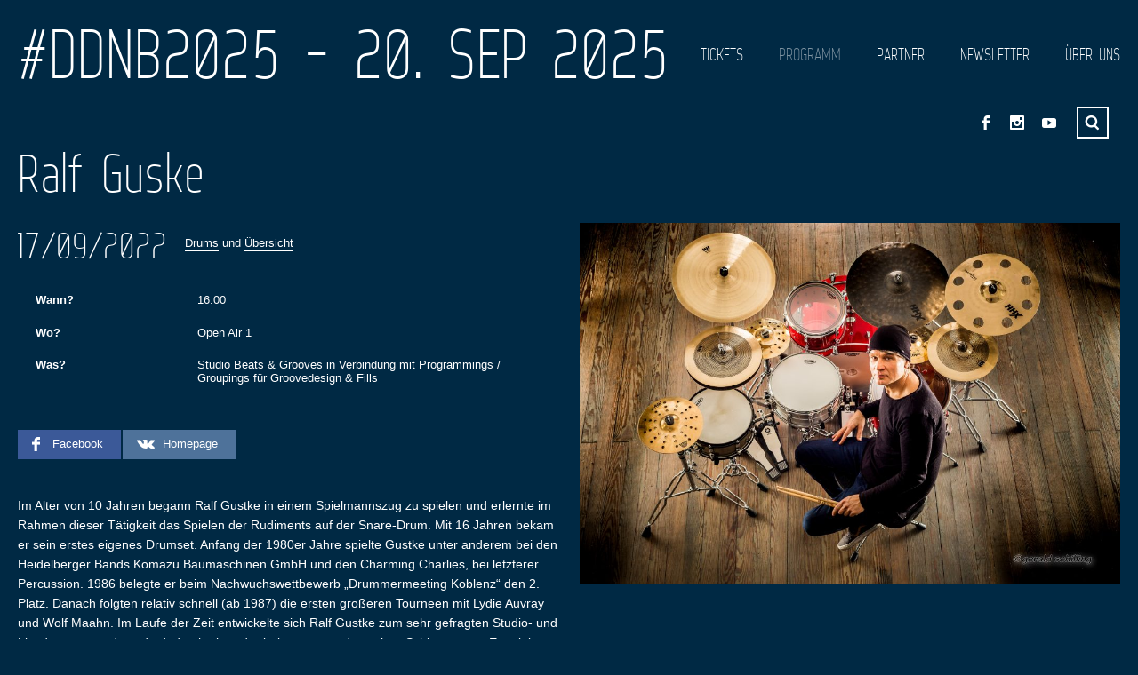

--- FILE ---
content_type: text/html; charset=UTF-8
request_url: https://dresdner-drum-bass-festival.de/event/ralf-guske/
body_size: 11402
content:
<!DOCTYPE html>
<html lang="de-DE">

<head>

    <meta charset="UTF-8" />
    
    <meta http-equiv="content-type" content="text/html; charset=UTF-8" />
	
    <link rel="dns-prefetch" href="http://ajax.googleapis.com" />
    
	    
    <meta name="viewport" content="width=device-width, initial-scale=1, maximum-scale=1, minimum-scale=1">
    <meta name="author" content="www.grandpixels.com" />
	
    <link rel="alternate" type="application/rss+xml" title="#DDNB2025 &#8211; 20. SEP 2025 RSS Feed" href="https://dresdner-drum-bass-festival.de/feed/" />
    
    <link rel="pingback" href="https://dresdner-drum-bass-festival.de/xmlrpc.php" />
    
    

    <!--[if lt IE 9]>
    <script src="http://html5shiv.googlecode.com/svn/trunk/html5.js"></script>
    <![endif]-->
    
	<meta name='robots' content='index, follow, max-image-preview:large, max-snippet:-1, max-video-preview:-1' />

	<!-- This site is optimized with the Yoast SEO plugin v26.6 - https://yoast.com/wordpress/plugins/seo/ -->
	<title>Ralf Guske - #DDNB2025 - 20. SEP 2025</title>
	<link rel="canonical" href="https://dresdner-drum-bass-festival.de/event/ralf-guske/" />
	<meta property="og:locale" content="de_DE" />
	<meta property="og:type" content="article" />
	<meta property="og:title" content="Ralf Guske - #DDNB2025 - 20. SEP 2025" />
	<meta property="og:description" content="Im Alter von 10 Jahren begann Ralf Gustke in einem Spielmannszug zu spielen und erlernte im Rahmen dieser Tätigkeit das Spielen der Rudiments auf der Snare-Drum. Mit 16 Jahren bekam ..." />
	<meta property="og:url" content="https://dresdner-drum-bass-festival.de/event/ralf-guske/" />
	<meta property="og:site_name" content="#DDNB2025 - 20. SEP 2025" />
	<meta property="article:publisher" content="https://www.facebook.com/DresdnerDrumBassFestival" />
	<meta property="article:modified_time" content="2022-08-29T12:38:45+00:00" />
	<meta property="og:image" content="https://dresdner-drum-bass-festival.de/wp-content/uploads/2022/07/Ralf-Gustke_2.jpg" />
	<meta property="og:image:width" content="1024" />
	<meta property="og:image:height" content="683" />
	<meta property="og:image:type" content="image/jpeg" />
	<meta name="twitter:label1" content="Geschätzte Lesezeit" />
	<meta name="twitter:data1" content="1 Minute" />
	<script type="application/ld+json" class="yoast-schema-graph">{"@context":"https://schema.org","@graph":[{"@type":"WebPage","@id":"https://dresdner-drum-bass-festival.de/event/ralf-guske/","url":"https://dresdner-drum-bass-festival.de/event/ralf-guske/","name":"Ralf Guske - #DDNB2025 - 20. SEP 2025","isPartOf":{"@id":"https://dresdner-drum-bass-festival.de/#website"},"primaryImageOfPage":{"@id":"https://dresdner-drum-bass-festival.de/event/ralf-guske/#primaryimage"},"image":{"@id":"https://dresdner-drum-bass-festival.de/event/ralf-guske/#primaryimage"},"thumbnailUrl":"https://dresdner-drum-bass-festival.de/wp-content/uploads/2022/07/Ralf-Gustke_2.jpg","datePublished":"2022-07-20T13:07:34+00:00","dateModified":"2022-08-29T12:38:45+00:00","inLanguage":"de","potentialAction":[{"@type":"ReadAction","target":["https://dresdner-drum-bass-festival.de/event/ralf-guske/"]}]},{"@type":"ImageObject","inLanguage":"de","@id":"https://dresdner-drum-bass-festival.de/event/ralf-guske/#primaryimage","url":"https://dresdner-drum-bass-festival.de/wp-content/uploads/2022/07/Ralf-Gustke_2.jpg","contentUrl":"https://dresdner-drum-bass-festival.de/wp-content/uploads/2022/07/Ralf-Gustke_2.jpg","width":1024,"height":683},{"@type":"WebSite","@id":"https://dresdner-drum-bass-festival.de/#website","url":"https://dresdner-drum-bass-festival.de/","name":"#DDNB2025 - 20. SEP 2025","description":"Das coolste Rhythmus-Festival Deutschlands","publisher":{"@id":"https://dresdner-drum-bass-festival.de/#organization"},"potentialAction":[{"@type":"SearchAction","target":{"@type":"EntryPoint","urlTemplate":"https://dresdner-drum-bass-festival.de/?s={search_term_string}"},"query-input":{"@type":"PropertyValueSpecification","valueRequired":true,"valueName":"search_term_string"}}],"inLanguage":"de"},{"@type":"Organization","@id":"https://dresdner-drum-bass-festival.de/#organization","name":"Dresdner Drum & Bass Festival","url":"https://dresdner-drum-bass-festival.de/","logo":{"@type":"ImageObject","inLanguage":"de","@id":"https://dresdner-drum-bass-festival.de/#/schema/logo/image/","url":"https://dresdner-drum-bass-festival.de/wp-content/uploads/2022/07/DDBF22_Logo-rund.png","contentUrl":"https://dresdner-drum-bass-festival.de/wp-content/uploads/2022/07/DDBF22_Logo-rund.png","width":500,"height":500,"caption":"Dresdner Drum & Bass Festival"},"image":{"@id":"https://dresdner-drum-bass-festival.de/#/schema/logo/image/"},"sameAs":["https://www.facebook.com/DresdnerDrumBassFestival","https://x.com/drumbassfest","https://www.instagram.com/dresdnerdrumbassfestival/"]}]}</script>
	<!-- / Yoast SEO plugin. -->


<link rel='dns-prefetch' href='//fonts.googleapis.com' />
<link rel="alternate" type="application/rss+xml" title="#DDNB2025 - 20. SEP 2025 &raquo; Feed" href="https://dresdner-drum-bass-festival.de/feed/" />
<link rel="alternate" type="application/rss+xml" title="#DDNB2025 - 20. SEP 2025 &raquo; Kommentar-Feed" href="https://dresdner-drum-bass-festival.de/comments/feed/" />
<link rel="alternate" title="oEmbed (JSON)" type="application/json+oembed" href="https://dresdner-drum-bass-festival.de/wp-json/oembed/1.0/embed?url=https%3A%2F%2Fdresdner-drum-bass-festival.de%2Fevent%2Fralf-guske%2F&#038;lang=de" />
<link rel="alternate" title="oEmbed (XML)" type="text/xml+oembed" href="https://dresdner-drum-bass-festival.de/wp-json/oembed/1.0/embed?url=https%3A%2F%2Fdresdner-drum-bass-festival.de%2Fevent%2Fralf-guske%2F&#038;format=xml&#038;lang=de" />
<style id='wp-img-auto-sizes-contain-inline-css' type='text/css'>
img:is([sizes=auto i],[sizes^="auto," i]){contain-intrinsic-size:3000px 1500px}
/*# sourceURL=wp-img-auto-sizes-contain-inline-css */
</style>
<style id='wp-emoji-styles-inline-css' type='text/css'>

	img.wp-smiley, img.emoji {
		display: inline !important;
		border: none !important;
		box-shadow: none !important;
		height: 1em !important;
		width: 1em !important;
		margin: 0 0.07em !important;
		vertical-align: -0.1em !important;
		background: none !important;
		padding: 0 !important;
	}
/*# sourceURL=wp-emoji-styles-inline-css */
</style>
<style id='wp-block-library-inline-css' type='text/css'>
:root{--wp-block-synced-color:#7a00df;--wp-block-synced-color--rgb:122,0,223;--wp-bound-block-color:var(--wp-block-synced-color);--wp-editor-canvas-background:#ddd;--wp-admin-theme-color:#007cba;--wp-admin-theme-color--rgb:0,124,186;--wp-admin-theme-color-darker-10:#006ba1;--wp-admin-theme-color-darker-10--rgb:0,107,160.5;--wp-admin-theme-color-darker-20:#005a87;--wp-admin-theme-color-darker-20--rgb:0,90,135;--wp-admin-border-width-focus:2px}@media (min-resolution:192dpi){:root{--wp-admin-border-width-focus:1.5px}}.wp-element-button{cursor:pointer}:root .has-very-light-gray-background-color{background-color:#eee}:root .has-very-dark-gray-background-color{background-color:#313131}:root .has-very-light-gray-color{color:#eee}:root .has-very-dark-gray-color{color:#313131}:root .has-vivid-green-cyan-to-vivid-cyan-blue-gradient-background{background:linear-gradient(135deg,#00d084,#0693e3)}:root .has-purple-crush-gradient-background{background:linear-gradient(135deg,#34e2e4,#4721fb 50%,#ab1dfe)}:root .has-hazy-dawn-gradient-background{background:linear-gradient(135deg,#faaca8,#dad0ec)}:root .has-subdued-olive-gradient-background{background:linear-gradient(135deg,#fafae1,#67a671)}:root .has-atomic-cream-gradient-background{background:linear-gradient(135deg,#fdd79a,#004a59)}:root .has-nightshade-gradient-background{background:linear-gradient(135deg,#330968,#31cdcf)}:root .has-midnight-gradient-background{background:linear-gradient(135deg,#020381,#2874fc)}:root{--wp--preset--font-size--normal:16px;--wp--preset--font-size--huge:42px}.has-regular-font-size{font-size:1em}.has-larger-font-size{font-size:2.625em}.has-normal-font-size{font-size:var(--wp--preset--font-size--normal)}.has-huge-font-size{font-size:var(--wp--preset--font-size--huge)}.has-text-align-center{text-align:center}.has-text-align-left{text-align:left}.has-text-align-right{text-align:right}.has-fit-text{white-space:nowrap!important}#end-resizable-editor-section{display:none}.aligncenter{clear:both}.items-justified-left{justify-content:flex-start}.items-justified-center{justify-content:center}.items-justified-right{justify-content:flex-end}.items-justified-space-between{justify-content:space-between}.screen-reader-text{border:0;clip-path:inset(50%);height:1px;margin:-1px;overflow:hidden;padding:0;position:absolute;width:1px;word-wrap:normal!important}.screen-reader-text:focus{background-color:#ddd;clip-path:none;color:#444;display:block;font-size:1em;height:auto;left:5px;line-height:normal;padding:15px 23px 14px;text-decoration:none;top:5px;width:auto;z-index:100000}html :where(.has-border-color){border-style:solid}html :where([style*=border-top-color]){border-top-style:solid}html :where([style*=border-right-color]){border-right-style:solid}html :where([style*=border-bottom-color]){border-bottom-style:solid}html :where([style*=border-left-color]){border-left-style:solid}html :where([style*=border-width]){border-style:solid}html :where([style*=border-top-width]){border-top-style:solid}html :where([style*=border-right-width]){border-right-style:solid}html :where([style*=border-bottom-width]){border-bottom-style:solid}html :where([style*=border-left-width]){border-left-style:solid}html :where(img[class*=wp-image-]){height:auto;max-width:100%}:where(figure){margin:0 0 1em}html :where(.is-position-sticky){--wp-admin--admin-bar--position-offset:var(--wp-admin--admin-bar--height,0px)}@media screen and (max-width:600px){html :where(.is-position-sticky){--wp-admin--admin-bar--position-offset:0px}}
/*wp_block_styles_on_demand_placeholder:69748514ce641*/
/*# sourceURL=wp-block-library-inline-css */
</style>
<style id='classic-theme-styles-inline-css' type='text/css'>
/*! This file is auto-generated */
.wp-block-button__link{color:#fff;background-color:#32373c;border-radius:9999px;box-shadow:none;text-decoration:none;padding:calc(.667em + 2px) calc(1.333em + 2px);font-size:1.125em}.wp-block-file__button{background:#32373c;color:#fff;text-decoration:none}
/*# sourceURL=/wp-includes/css/classic-themes.min.css */
</style>
<link rel='stylesheet' id='gp-style-css' href='https://dresdner-drum-bass-festival.de/wp-content/themes/muse-child/style.css?ver=6.9' type='text/css' media='all' />
<link rel='stylesheet' id='gp-style-font-opensans-css' href='http://fonts.googleapis.com/css?family=Open+Sans&#038;subset=latin%2Ccyrillic-ext%2Cgreek-ext%2Cgreek%2Cvietnamese%2Clatin-ext%2Ccyrillic&#038;ver=6.9' type='text/css' media='all' />
<script type="text/javascript" src="https://dresdner-drum-bass-festival.de/wp-includes/js/jquery/jquery.min.js?ver=3.7.1" id="jquery-core-js"></script>
<script type="text/javascript" src="https://dresdner-drum-bass-festival.de/wp-includes/js/jquery/jquery-migrate.min.js?ver=3.4.1" id="jquery-migrate-js"></script>
<link rel="https://api.w.org/" href="https://dresdner-drum-bass-festival.de/wp-json/" /><link rel="EditURI" type="application/rsd+xml" title="RSD" href="https://dresdner-drum-bass-festival.de/xmlrpc.php?rsd" />

<link rel='shortlink' href='https://dresdner-drum-bass-festival.de/?p=4708' />
	
		<style type="text/css">
		
		        @font-face {
            font-family: 'WebServeroffRegular';
            src: url('https://dresdner-drum-bass-festival.de/wp-content/themes/muse/fonts/web-serveroff/Web-Serveroff.eot');
            src: url('https://dresdner-drum-bass-festival.de/wp-content/themes/muse/fonts/web-serveroff/Web-Serveroff.eot?#iefix') format('embedded-opentype'),
                 url('https://dresdner-drum-bass-festival.de/wp-content/themes/muse/fonts/web-serveroff/Web-Serveroff.woff') format('woff'),
                 url('https://dresdner-drum-bass-festival.de/wp-content/themes/muse/fonts/web-serveroff/Web-Serveroff.ttf') format('truetype'),
                 url('https://dresdner-drum-bass-festival.de/wp-content/themes/muse/fonts/web-serveroff/Web-Serveroff.svg#WebServeroffRegular') format('svg');
            font-weight: normal;
            font-style: normal;
        }
        			
		/* Font Face */
		
		/* Typography */
		h1, h2, h3, h4, h5, h6 { font-family: "WebServeroffRegular", Helvetica, Arial, sans-serif !important; }
		blockquote { font-family: "WebServeroffRegular", Helvetica, Arial, sans-serif !important; }
		/* Forms */
		label { font-family: "WebServeroffRegular", Helvetica, Arial, sans-serif !important; }
		/* Logo */
		header.header .logo { font-family: "WebServeroffRegular", Helvetica, Arial, sans-serif !important; }
		/* Navigation */
		.navigation-primary,
		.navigation-mobile,
		.categories { font-family: "WebServeroffRegular", Helvetica, Arial, sans-serif !important; }
		/* Slideshow */
		.slide-caption,
		.slide-caption p { font-family: "WebServeroffRegular", Helvetica, Arial, sans-serif !important; }
		/* Widgets */
		.widget_recent_tweet .tweet-text, .widget_pages li a, .widget_subpages li a, .widget_nav_menu li a, .widget_archive li, .widget_categories li, .widget_archive li li, .widget_categories li li, .widget_product_categories li { font-family: "WebServeroffRegular", Helvetica, Arial, sans-serif !important; }
		
		/* Retina Logo */
		
				
		/* Colors & Positions */
		
		/* CSS Common > Selection */
		::selection { background: #bf1817; }
		::-moz-selection { background: #bf1817; }
		/* CSS Common > Links */
		a { color: #ffffff; }
		a:hover { color: #ffffff; border-color: #ffffff; background-color: #002944; }
		a.underline, .underline a, a.underline-hover:hover, .underline-hover a:hover { color: #ffffff; border-color: #ffffff; }
		.content-shop a,
		.content-shop a:hover { background-color: transparent !important; }
		/* Body */
		body { color: #ffffff; background-color: #002944; }
		/* Typography */
		blockquote { color: #bf1817; }
		blockquote cite { color: #ffffff; }
		/* Forms */
		button, .button a, .comments #submit { color: #ffffff; background-color: #002944; border-color: #ffffff; }
		button:hover, .button a:hover, .comments #submit:hover { background-color: #bf1817 !important; border-color: #bf1817; }
		/* Forms > Comments */
		.comments .comment .comment-body { background-color: #002944; }
		.comments .comment .comment-body:before { border-top-color: #002944; }
		.comments .comment.bypostauthor > div > .comment-body { background-color: #002944; }
		.comments .comment.bypostauthor > div > .comment-body:before { border-top-color: #002944; }		
		.comments #cancel-comment-reply-link { color: #bf1817; }
		.comments #cancel-comment-reply-link:hover { color: #ffffff; }
		/* Grid > Common */
		.grid-tiles .tile-block,
		.grid-tiles-sidebar .tile-block { background-color: #002944; }
		/* Header */
		header.header { position: fixed; }
		/* Header > Logo */
		header.header .logo-image.filled { background-color: #002944; }
		header.header .logo-default { background-color: #002944; }
		/* Navigation */
		.navigation { position: fixed; }
		/* Navigation > Navigation > 1st Level */
		.navigation-primary li,
		.navigation-primary li a { color: #ffffff !important; background-color: #002944; }
		.navigation-primary li:hover a,
		.navigation-primary li a:hover { color: #002944 !important; background-color: #ffffff !important; }
		/* Navigation > Navigation > 2nd+ Level */
		.navigation-primary li li,
		.navigation-primary li li a { background-color: #ffffff; }
		.navigation-primary li li a:hover { color: #002944 !important; }
		/* Navigation > Navigation - Mobile */
		.navigation-mobile li a { color: #002944 !important; background-color: #ffffff; }
		.navigation-mobile li a:hover { color: #ffffff !important; background-color: #002944; }
		.navigation-mobile-button a { background-color: #002944; }
		.navigation-mobile-button a:hover { background-color: #bf1817; }
		.page-template-template-home-php .navigation-mobile-button { position: absolute !important; }
		/* Navigation > Navigation - Categories */
		.categories ul li a { color: #ffffff !important; background-color: #bf1817; }
		.categories ul li a:hover { color: #ffffff !important; background-color: #002944; }
		.categories ul li.current-cat a { background-color: #002944; }
		.categories ul li.current-cat a:hover { background-color: #bf1817; }
		/* Toolbar > qTranslate Language Switcher */
		.toolbar .qtrans_language_chooser li { border-color: #ffffff; }
		.toolbar .qtrans_language_chooser li:hover { background-color: #002944; }
		/* Toolbar > Shop Mini Cart */
		.cart-mini li.checkout a { background-color: #bf1817; }
		.cart-mini li.checkout a:hover { background-color: #002944; }
		/* Toolbar > Search - Modal */
		.modal-search-button li a { border-color: #ffffff; }
		.modal-search-button li a:hover { background-color: #002944; }
		.modal-search-close { background-color: #bf1817; }
		.modal-search-close:hover { background-color: #002944; }
		/* Slideshow */
		.slide-caption h2,
		.slide-caption h2.link a { background-color: #bf1817; }
		.slide-caption h2.link a:hover { background-color: #002944; }
		.slide-caption p { background-color: #002944; }
		/* Posts > Common */
		.post .post-body,
		.post .post-image-container { background-color: #002944; }
		.post-share li a { background-color: #002944; }
		.post-share li a:hover { background-color: #bf1817; }
		.post-buy.button a { color: #ffffff; border-color: #ffffff; }
		.post-buy.button a:hover { background-color: #bf1817; border-color: #ffffff; }
		.post-meta .button a { color: #ffffff; background-color: #bf1817; }
		.post-meta .button a:hover { background-color: #002944 !important; }
		/* Posts > Blog & Event Grid Home */
		.grid-post-home { background-color: #002944; }
		.grid-post-home a:hover { background-color: #bf1817; }
		.grid-post-home .post a:hover .post-title { border-color: #ffffff; }
		.grid-event-home { background-color: #002944; }
		/* Posts > Blog Grid */
		.grid-blog .tile.format-audio .post-body.corner:before,
		.grid-blog .tile.format-gallery .post-body.corner:before,
		.grid-blog .tile.format-video .post-body.corner:before,
		.grid-blog .tile.format-quote .post-body.corner:before { border-right-color: #002944; }
		.grid-blog .tile.format-audio .post-corner:before,
		.grid-blog .tile.format-gallery .post-corner:before,
		.grid-blog .tile.format-video .post-corner:before,
		.grid-blog .tile.format-quote .post-corner:before { border-top-color: #002944; }
		.grid-blog .tile.format-quote blockquote { color: #ffffff; }
		/* Posts > Event Grid */
		.grid-event-past .tile .tile-block { background-color: #002944; }
		/* Posts > Event List */
		.list-event .inner { background-color: #002944; }
		/* Posts > Archive Grid */
		.grid-archives a { color: #002944; }
		.grid-archives a:hover { color: #ffffff; }
		/* Singles > Common */
		.post-meta .post-comments a,
		.post-meta .post-categories a { color: #002944; }
		.post-meta .post-comments a:hover,
		.post-meta .post-categories a:hover { color: #ffffff; }
		.post-meta-line ul.post-categories a { background-color: #bf1817; }
		.post-meta-line ul.post-categories a:hover { background-color: #002944; }
		.post-meta-table .inner { background-color: #002944; }
		/* Singles > Single Blog */
		.single-blog .format-quote blockquote { color: #ffffff; }
		/* Singles > Single Event */
		.single-event .post-facebook a:hover { background-color: #bf1817 !important; }
		.single-event .post-vk a:hover { background-color: #bf1817 !important; }
		/* Pagination */
		.pagination a,
		.pagination-post a { background-color: #002944; }
		.pagination a:hover,
		.pagination-post a:hover,
		.pagination span.current { background-color: #bf1817; }
		/* Widgets > Areas */
		.wa-footer-top { color: #002944; background-color: #ffffff; }
		.wa-footer-bottom { color: #002944; background-color: #ffffff; }
		.wa-footer-container { border-color: #002944; }
		/* Widget Tweets [Custom] */
		.widget_tweets li a,
		.widget_recent_tweet li a { color: #002944; }
		.widget_tweets li a:hover,
		.widget_recent_tweet li a:hover { color: #ffffff; background-color: #002944; }
		/* Widget Recent [WordPress & Custom] */
		.widget_recent_posts a,
		.widget_recent_events a,
		.widget_recent_albums a,
		.widget_recent_videos a,
		.widget_recent_entries a,
		.widget_recent_comments a { color: #002944; border-color: #002944; }
		.widget_recent_posts a:hover,
		.widget_recent_events a:hover,
		.widget_recent_albums a:hover,
		.widget_recent_videos a:hover,
		.widget_recent_entries a:hover,
		.widget_recent_comments a:hover { color: #ffffff; }
		/* Widget Pages, Subpages, Navigation [WordPress] */
		.widget_pages li a,
		.widget_subpages li a,
		.widget_nav_menu li a { background-color: #002944; }
		.widget_pages li a:hover,
		.widget_subpages li a:hover,
		.widget_nav_menu li a:hover { background-color: #bf1817; }
		/* Widget Archive, Categories [WordPress] */
		.widget_archive li,
		.widget_categories li { color: #ffffff; background-color: #002944; }
		.widget_archive li a,
		.widget_categories li a { color: #ffffff; }
		/* Widget Tag Cloud & Tags [WordPress] */
		.post-tags a,
		.widget_tag_cloud a { background-color: #002944; }
		.post-tags a:hover,
		.widget_tag_cloud a:hover { background-color: #bf1817; }
		/* Widget Links [WordPress] */
		.widget_links li a { color: #002944; }
		.widget_links li a:hover { color: #ffffff; }
		/* Widget qTranslate [qTranslate] */
		.widget_qtranslate li a { background-color: #002944; }
		.widget_qtranslate li a:hover { background-color: #bf1817; }
		/* Shortcodes > Tabs */
		.gp-tabs .ui-tabs-nav li.ui-state-default a { color: #ffffff; background-color: #002944; }
		.gp-tabs .ui-tabs-nav li.ui-state-default a:hover { color: #ffffff; background-color: #bf1817; }
		.gp-tabs .ui-tabs-nav li.ui-state-active a,
		.gp-tabs .ui-tabs-nav li.ui-state-active a:hover { color: #002944; background-color: #ffffff; }
		.gp-tabs .ui-tabs-panel { background-color: #ffffff; color: #002944; }
		/* Components > Slideshow */
		.gp-theme .rsArrowIcn { background-color: #bf1817; }
		.gp-theme .rsArrowIcn:hover { background-color: #002944; }
		.gp-theme .rsPlayBtn .rsPlayBtnIcon { background-color: #002944; }
		.gp-theme .rsPlayBtn:hover .rsPlayBtnIcon { background-color: #bf1817; }
		.gp-theme .rsCloseVideoIcn { background-color: #bf1817; }
		.gp-theme .rsCloseVideoIcn:hover { background-color: #002944; }
		/* Components > Player */
		.player a:hover { background-color: #002944 !important; }
		.player-progress { background-color: #002944; }
		.player-progress .player-seek-bar { background-color: #002944; }
		.player-progress .player-play-bar { background-color: #bf1817; }
		.player-controls { background-color: #002944; }
		.player-controls .player-volume-value { background-color: #ffffff; }
		.player-controls .player-volume-container { background-color: #002944; }
		.player-playlist ul li a { background-color: #002944; }
		.player-playlist ul li a:hover { background-color: #bf1817 !important; }
		.player-playlist ul li.jp-playlist-current a { background-color: #002944 !important; }
		.grid-blog .post-audio { background-color: #002944; }
		/* Components > Lightbox */
		.lightbox-arrow-left,
		.lightbox-arrow-right { background-color: #bf1817; }
		.lightbox-arrow-left:hover,
		.lightbox-arrow-right:hover { background-color: #002944; }
		.lightbox-close { background-color: #bf1817; }
		.lightbox-close:hover { background-color: #002944; }
        .lightbox-title-container { background-color: #bf1817; }
		/* reCaptcha */
		.recaptcha_theme_clean.recaptchatable #recaptcha_image { border-color: #ffffff !important; }
		/* Components > Back to Top Button */
		.back-to-top { background-color: #bf1817; }
		.back-to-top:hover { background-color: #002944; }
		
				
				
		</style>
		
				<link rel="shortcut icon" href="http://dresdner-drum-bass-festival.de/wp-content/uploads/2014/07/favicon.jpg" />
				<link rel="apple-touch-icon-precomposed" href="https://dresdner-drum-bass-festival.de/wp-content/themes/muse/apple-touch-icon-precomposed.png" />
				<link rel="apple-touch-icon-precomposed" sizes="72x72" href="https://dresdner-drum-bass-festival.de/wp-content/themes/muse/apple-touch-icon-72x72-precomposed.png" />
				<link rel="apple-touch-icon-precomposed" sizes="114x114" href="https://dresdner-drum-bass-festival.de/wp-content/themes/muse/apple-touch-icon-114x114-precomposed.png" />
				<link rel="apple-touch-icon-precomposed" sizes="144x144" href="https://dresdner-drum-bass-festival.de/wp-content/themes/muse/apple-touch-icon-144x144-precomposed.png" />
		<style type="text/css" id="custom-background-css">
body.custom-background { background-color: #002944; }
</style>
	    
</head>

<body class="wp-singular event-template-default single single-event postid-4708 custom-background wp-theme-muse wp-child-theme-muse-child chrome">

	<div class="body-background"></div>
    
                <div class="modal-search display-none">
                <div class="modal-search-inner">
                    <div class="modal-search-input">
                        
<form method="get" action="https://dresdner-drum-bass-festival.de/">
	<fieldset>

    	<input type="text" class="input-search no-radius transition" title="Search ..." value="Search ..." name="s" />

	</fieldset>
</form>
                    </div>
                </div>
                <a href="javascript:;" title="Close" class="modal-search-close"></a>
                
            </div><!-- END // modal-search -->
            
    <header class="header transition">
    
    	        
            <div class="logo logo-default">
                
                <a href="https://dresdner-drum-bass-festival.de" title="#DDNB2025 - 20. SEP 2025">#DDNB2025 - 20. SEP 2025</a>
                
            </div><!-- END // logo-default -->
            
            
    </header><!-- END // header -->
    
    <nav id="navigation" class="navigation" role="navigation">

        <ul id="navigation-primary" class="navigation-primary"><li id="menu-item-4058" class="menu-item menu-item-type-post_type menu-item-object-page menu-item-4058"><a href="https://dresdner-drum-bass-festival.de/news/">News</a></li>
<li id="menu-item-5102" class="menu-item menu-item-type-custom menu-item-object-custom menu-item-5102"><a target="_blank" href="https://www.tixforgigs.com/de-DE/Event/59526/19-dresdner-drum-bass-festival-2025-dresden">Tickets</a></li>
<li id="menu-item-4438" class="menu-item menu-item-type-post_type menu-item-object-page menu-item-4438 current_page_item"><a href="https://dresdner-drum-bass-festival.de/programm/">Programm</a></li>
<li id="menu-item-4053" class="menu-item menu-item-type-post_type menu-item-object-page menu-item-4053"><a href="https://dresdner-drum-bass-festival.de/partner/">Partner</a></li>
<li id="menu-item-4849" class="menu-item menu-item-type-post_type menu-item-object-page menu-item-4849"><a href="https://dresdner-drum-bass-festival.de/newsletter/">Newsletter</a></li>
<li id="menu-item-4809" class="menu-item menu-item-type-post_type menu-item-object-page menu-item-has-children menu-item-4809"><a href="https://dresdner-drum-bass-festival.de/ueber-uns/">Über uns</a>
<ul class="sub-menu">
	<li id="menu-item-4049" class="menu-item menu-item-type-post_type menu-item-object-page menu-item-4049"><a href="https://dresdner-drum-bass-festival.de/kontakt/">Kontakt</a></li>
	<li id="menu-item-4057" class="menu-item menu-item-type-post_type menu-item-object-page menu-item-4057"><a href="https://dresdner-drum-bass-festival.de/kontakt/impressum-disclaimer/">Impressum</a></li>
	<li id="menu-item-4050" class="menu-item menu-item-type-post_type menu-item-object-page menu-item-privacy-policy menu-item-4050"><a rel="privacy-policy" href="https://dresdner-drum-bass-festival.de/kontakt/datenschutzerklaerung/">Datenschutzerklärung</a></li>
	<li id="menu-item-4046" class="menu-item menu-item-type-post_type menu-item-object-page menu-item-4046"><a href="https://dresdner-drum-bass-festival.de/kontakt/agbs/">ALLGEMEINE GESCHÄFTSBEDINGUNGEN / HAUSORDNUNG</a></li>
	<li id="menu-item-4047" class="menu-item menu-item-type-post_type menu-item-object-page menu-item-4047"><a href="https://dresdner-drum-bass-festival.de/archiv/">Archiv</a></li>
	<li id="menu-item-4048" class="menu-item menu-item-type-post_type menu-item-object-page menu-item-has-children menu-item-4048"><a href="https://dresdner-drum-bass-festival.de/archiv/galerie/">Galerie</a>
	<ul class="sub-menu">
		<li id="menu-item-3679" class="menu-item menu-item-type-post_type menu-item-object-gallery menu-item-3679"><a href="https://dresdner-drum-bass-festival.de/gallery/2016-2/">2016</a></li>
		<li id="menu-item-3134" class="menu-item menu-item-type-post_type menu-item-object-gallery menu-item-3134"><a href="https://dresdner-drum-bass-festival.de/gallery/2015-2/">2015</a></li>
		<li id="menu-item-2904" class="menu-item menu-item-type-post_type menu-item-object-gallery menu-item-2904"><a href="https://dresdner-drum-bass-festival.de/gallery/2014-2/">2014</a></li>
		<li id="menu-item-2217" class="menu-item menu-item-type-post_type menu-item-object-gallery menu-item-2217"><a href="https://dresdner-drum-bass-festival.de/gallery/2013-2/">2013</a></li>
		<li id="menu-item-934" class="menu-item menu-item-type-post_type menu-item-object-gallery menu-item-934"><a href="https://dresdner-drum-bass-festival.de/gallery/2012-2/">2012</a></li>
		<li id="menu-item-774" class="menu-item menu-item-type-post_type menu-item-object-gallery menu-item-774"><a href="https://dresdner-drum-bass-festival.de/gallery/2011-2/">2011</a></li>
		<li id="menu-item-1021" class="menu-item menu-item-type-post_type menu-item-object-gallery menu-item-1021"><a href="https://dresdner-drum-bass-festival.de/gallery/2010-3/">2010</a></li>
		<li id="menu-item-1642" class="menu-item menu-item-type-post_type menu-item-object-gallery menu-item-1642"><a href="https://dresdner-drum-bass-festival.de/gallery/2009-2/">2009</a></li>
		<li id="menu-item-1641" class="menu-item menu-item-type-post_type menu-item-object-gallery menu-item-1641"><a href="https://dresdner-drum-bass-festival.de/gallery/2008-2/">2008</a></li>
		<li id="menu-item-1640" class="menu-item menu-item-type-post_type menu-item-object-gallery menu-item-1640"><a href="https://dresdner-drum-bass-festival.de/gallery/2007-2/">2007</a></li>
	</ul>
</li>
</ul>
</li>
</ul>
    </nav><!-- END // navigation -->

    <div id="navigation-mobile-button" class="navigation-mobile-button">
            
        <a href="#navigation-mobile"></a>
        
    </div><!-- END // navigation-mobile-button -->
	
    
<div class="toolbar toolbar-header clearfix">

    
        
<ul class="socials">
        
            
        <li class="social-facebook">
            <a href="https://www.facebook.com/DresdnerDrumBassFestival" title="Facebook" target="_blank">
                Facebook            </a>
        </li>
        
        
            
        <li class="social-instagram">
            <a href="https://www.instagram.com/dresdnerdrumbassfestival/" title="Instagram" target="_blank">
                Instagram            </a>
        </li>
        
        
    
            
        <li class="social-youtube">
            <a href="https://www.youtube.com/channel/UCOzZwEA2tvmI7WEhmoaWCZg" title="YouTube" target="_blank">
                YouTube            </a>
        </li>
        
    
        
        
    
        
        
        
        
        
        
        
        
        
        
        
        
        
        
        
        
        
</ul><!-- END // socials -->    
        
        
        <ul class="modal-search-button">
            
            <li>
                <a href="javascript:;" title="Search ...">
                    Search ...                </a>
            </li>
            
        </ul>
    
        
        
            
        
        
        <ul class="cart-mini">
        
                        
        </ul><!-- END // cart-mini -->
    
    
</div><!-- END // toolbar -->
	<div class="canvas">
		
        
<header class="page-header">
    
    <h1>
		Ralf Guske    	
            
    </h1>
    
</header><!-- END // page-header -->        		
		<div class="grid">
        
        	            
            <div class="content single-event one-entire" role="main">
                            
				                
                        <article class="clearfix post-4708 event type-event status-publish has-post-thumbnail hentry category-event-drums category-event-uebersicht">

							                            
                                <div class="col-1 one-half float-right-important">
                                
                                                            
                                                                
                                    <div class="post-image lightbox overlay">
                                        <a href="https://dresdner-drum-bass-festival.de/wp-content/uploads/2022/07/Ralf-Gustke_2.jpg">
                                            <img width="1024" height="683" src="https://dresdner-drum-bass-festival.de/wp-content/uploads/2022/07/Ralf-Gustke_2.jpg" class="attachment-large size-large wp-post-image" alt="" decoding="async" fetchpriority="high" srcset="https://dresdner-drum-bass-festival.de/wp-content/uploads/2022/07/Ralf-Gustke_2.jpg 1024w, https://dresdner-drum-bass-festival.de/wp-content/uploads/2022/07/Ralf-Gustke_2-600x400.jpg 600w, https://dresdner-drum-bass-festival.de/wp-content/uploads/2022/07/Ralf-Gustke_2-768x512.jpg 768w, https://dresdner-drum-bass-festival.de/wp-content/uploads/2022/07/Ralf-Gustke_2-1000x667.jpg 1000w, https://dresdner-drum-bass-festival.de/wp-content/uploads/2022/07/Ralf-Gustke_2-300x200.jpg 300w" sizes="(max-width: 1024px) 100vw, 1024px" />                                            <span class="overlay-block"><span class="overlay-icon"></span></span>
                                        </a>
                                    </div><!-- END // post-image -->
                                    
                                                                
                                                                
                            </div><!-- END // one-half | one-entire -->
                            
                                
                                <div class="col-2 one-half float-left-important margin-right">
                            
                                                        
                            	                            
                            	<div class="post-meta-line one-entire inner-no-top-left clearfix">
                                    
                                    <ul>
                                        <li>
                                            <h2 class="post-date">17/09/2022</h2>
                                        </li>
                                        <li class="post-taxonomies-event underline">
                                            <span class="display-none">Categories:</span><a href="https://dresdner-drum-bass-festival.de/event-category/drums/">Drums</a> und <a href="https://dresdner-drum-bass-festival.de/event-category/uebersicht/">Übersicht</a> 
                                        </li>
                                                                            </ul>
                                        
                                </div><!-- END // post-meta-line -->
                            
                                <div class="post-meta clearfix">
                                    
                                    <div class="post-meta-table underline">
                                        
                                                                                    
                                            <div class="post-time row clearfix">
                                            
                                                <div class="cell head"><div class="inner">Wann?</div></div>
                                                <div class="cell"><div class="inner">16:00</div></div>
                                            
                                            </div><!-- END // post-time -->
                                            
                                                                                
                                                                                        
                                                <div class="post-venue row clearfix">
                                            
                                                    <div class="cell head"><div class="inner">Wo?</div></div>
                                                    <div class="cell"><div class="inner">Open Air 1</div></div>
                                                
                                                </div><!-- END // post-venue -->
                                                
                                                                                
                                                                                    
                                            <div class="post-location row clearfix">
                                            
                                                <div class="cell head"><div class="inner">Was?</div></div>
                                                <div class="cell"><div class="inner"> Studio Beats & Grooves in Verbindung mit Programmings / Groupings für Groovedesign & Fills</div></div>
                                            
                                            </div><!-- END // post-location -->
                                            
                                                                                
                                                                                
                                                                                
                                                                                
                                    </div><!-- END // post-meta-table -->
                                    
                                                                            
                                        <div class="post-facebook button">
                                            <a href="https://www.facebook.com/gustke.ralf" title="Facebook" target="_blank">
                                                Facebook                                            </a>
                                        </div>
                                    
                                                                        
                                                                            
                                        <div class="post-vk button">
                                            <a href="https://ralfgustke.eu/" title="Homepage" target="_blank">
                                                Homepage                                            </a>
                                        </div>
                                    
                                                                        
                                                                        
                                                                        
                                </div><!-- END // post-meta -->
                                
                                <div class="post-content clearfix">
                                
                                    <p>Im Alter von 10 Jahren begann Ralf Gustke in einem Spielmannszug zu spielen und erlernte im Rahmen dieser Tätigkeit das Spielen der Rudiments auf der Snare-Drum. Mit 16 Jahren bekam er sein erstes eigenes Drumset. Anfang der 1980er Jahre spielte Gustke unter anderem bei den Heidelberger Bands Komazu Baumaschinen GmbH und den Charming Charlies, bei letzterer Percussion. 1986 belegte er beim Nachwuchswettbewerb „Drummermeeting Koblenz“ den 2. Platz. Danach folgten relativ schnell (ab 1987) die ersten größeren Tourneen mit Lydie Auvray und Wolf Maahn. Im Laufe der Zeit entwickelte sich Ralf Gustke zum sehr gefragten Studio- und Livedrummer und wurde dadurch einer der bekanntesten deutschen Schlagzeuger. Er spielte dabei unter anderem mit Georg Danzer, Gianna Nannini, Chaka Khan, Johannes Nitsch, Schiller, Sabrina Setlur, Edo Zanki, Tom Liwa, Lothar Kosse, Joe Sciacca, Nena, Sharona und vielen anderen. Am bekanntesten dürfte er zur Zeit durch seine Tätigkeit bei Xavier Naidoo und den Söhnen Mannheims sein.</p>
<p><iframe title="RALF GUSTKE - 7 PROZENT - MASTERCLASS - LITTLE BIG BEAT STUDIOS" width="1200" height="675" src="https://www.youtube.com/embed/CvhtywJ9RiM?feature=oembed" frameborder="0" allow="accelerometer; autoplay; clipboard-write; encrypted-media; gyroscope; picture-in-picture" allowfullscreen></iframe></p>
<div style="position: static !important;"></div>
<div style="position: static !important;"></div>
                                    
                                </div><!-- END // post-content -->

										
		<div class="post-share">
	
			<h3>Share</h3>
	
			<ul>
			
							
					<li class="share-twitter social-twitter">
						<a href="http://twitter.com/share?url=https://dresdner-drum-bass-festival.de/event/ralf-guske/&amp;text=Ralf%20Guske" title="Tweet This" target="_blank"></a>
					</li>
				
								
							
					<li class="share-facebook social-facebook">
						<a href="http://www.facebook.com/sharer.php?u=https://dresdner-drum-bass-festival.de/event/ralf-guske/&amp;title=Ralf%20Guske" title="Share on Facebook" target="_blank"></a>
					</li>
				
								
							
					<li class="share-googleplus social-googleplus">
						<a href="https://plus.google.com/share?url=https://dresdner-drum-bass-festival.de/event/ralf-guske/" title="Share on Google+" target="_blank"></a>
					</li>
				
								
								
					
			</ul>
			
		</div>
		
		
                            </div><!-- END // one-half | one-entire -->
                            
                        </article><!-- END // post -->
                
                                
                                                
			</div><!-- END // content -->
            
            
        </div><!-- END // grid -->
        
	</div><!-- END // canvas -->



	<footer class="footer clearfix">
    
    	        
                    
        <div class="footer-absolute clearfix">
        
        	<div class="copyright float-left">
        
        		<a href="http://dresdner-drum-bass-festival.de/impressum-disclaimer/" title="Impressum">Impressum/Disclaimer</a>            
            </div><!-- END // copyright -->
			
            
<div class="toolbar toolbar-footer clearfix">

    
        
<ul class="socials">
        
            
        <li class="social-facebook">
            <a href="https://www.facebook.com/DresdnerDrumBassFestival" title="Facebook" target="_blank">
                Facebook            </a>
        </li>
        
        
            
        <li class="social-instagram">
            <a href="https://www.instagram.com/dresdnerdrumbassfestival/" title="Instagram" target="_blank">
                Instagram            </a>
        </li>
        
        
    
            
        <li class="social-youtube">
            <a href="https://www.youtube.com/channel/UCOzZwEA2tvmI7WEhmoaWCZg" title="YouTube" target="_blank">
                YouTube            </a>
        </li>
        
    
        
        
    
        
        
        
        
        
        
        
        
        
        
        
        
        
        
        
        
        
</ul><!-- END // socials -->    
        
        
        <ul class="modal-search-button">
            
            <li>
                <a href="javascript:;" title="Search ...">
                    Search ...                </a>
            </li>
            
        </ul>
    
        
        
            
        
        
        <ul class="cart-mini">
        
                        
        </ul><!-- END // cart-mini -->
    
    
</div><!-- END // toolbar -->
        </div><!-- END // footer-absolute -->
    
    </footer>
    
    <div class="back-to-top" title="Back to Top"></div><!-- END // back-to-top -->

	<script>
  (function(i,s,o,g,r,a,m){i['GoogleAnalyticsObject']=r;i[r]=i[r]||function(){
  (i[r].q=i[r].q||[]).push(arguments)},i[r].l=1*new Date();a=s.createElement(o),
  m=s.getElementsByTagName(o)[0];a.async=1;a.src=g;m.parentNode.insertBefore(a,m)
  })(window,document,'script','//www.google-analytics.com/analytics.js','ga');

  ga('create', 'UA-41930665-1', 'dresdner-drum-bass-festival.de');
  ga('send', 'pageview');

</script>    <script type="speculationrules">
{"prefetch":[{"source":"document","where":{"and":[{"href_matches":"/*"},{"not":{"href_matches":["/wp-*.php","/wp-admin/*","/wp-content/uploads/*","/wp-content/*","/wp-content/plugins/*","/wp-content/themes/muse-child/*","/wp-content/themes/muse/*","/*\\?(.+)"]}},{"not":{"selector_matches":"a[rel~=\"nofollow\"]"}},{"not":{"selector_matches":".no-prefetch, .no-prefetch a"}}]},"eagerness":"conservative"}]}
</script>
			
		<script type="text/javascript">
		
			//<![CDATA[
				
				// Load Images
				jQuery(document).ready(function() {
					"use strict";
					
					// Load Images
					jQuery(".canvas").loadImages();
	
					// Fit Videos
					jQuery(".canvas").fitVids();
				 
				});
				
								
			//]]>
			
		</script>
			
		
		<script type="text/javascript">
			
			//<![CDATA[
			
				jQuery(document).ready(function() {
		
					jQuery('input[name=s]').focus(function() {
						"use strict";
						
						if (jQuery(this).val() === 'Search ...') {
							jQuery(this).val('');
						}
						
					});
					
					jQuery('input[name=s]').blur(function() {
						"use strict";
						
						if (jQuery(this).val() === '') {
							jQuery(this).val('Search ...'); 
						}
						
					});
				
				});
	
			//]]>
			
		</script>
			
	<script type="text/javascript" src="https://dresdner-drum-bass-festival.de/wp-includes/js/jquery/ui/core.min.js?ver=1.13.3" id="jquery-ui-core-js"></script>
<script type="text/javascript" src="https://dresdner-drum-bass-festival.de/wp-includes/js/jquery/ui/tabs.min.js?ver=1.13.3" id="jquery-ui-tabs-js"></script>
<script type="text/javascript" src="https://dresdner-drum-bass-festival.de/wp-content/themes/muse/javascripts/jquery.jplayer.min.js?ver=2.4.1" id="gp-jplayer-js"></script>
<script type="text/javascript" src="https://dresdner-drum-bass-festival.de/wp-content/themes/muse/javascripts/jquery.isotope.min.js?ver=1.5.21" id="gp-isotope-js"></script>
<script type="text/javascript" src="https://dresdner-drum-bass-festival.de/wp-content/themes/muse/javascripts/jquery.loadimages.min.js?ver=1.0.0" id="gp-loadimages-js"></script>
<script type="text/javascript" src="https://dresdner-drum-bass-festival.de/wp-content/themes/muse/javascripts/jquery.fitvids.js?ver=1.0" id="gp-fitvids-js"></script>
<script type="text/javascript" src="https://dresdner-drum-bass-festival.de/wp-content/themes/muse/javascripts/jquery.backstretch.min.js?ver=2.0.4" id="gp-backstretch-js"></script>
<script type="text/javascript" src="https://dresdner-drum-bass-festival.de/wp-content/themes/muse/javascripts/jquery.respond.min.js?ver=1.0.0" id="gp-respond-js"></script>
<script type="text/javascript" src="https://dresdner-drum-bass-festival.de/wp-content/themes/muse/javascripts/jquery.touchtouch.min.js?ver=1.0.0" id="gp-lightbox-js"></script>
<script type="text/javascript" src="https://dresdner-drum-bass-festival.de/wp-content/themes/muse/javascripts/jquery.muse.js?ver=1.0.0" id="muse-js"></script>
<script id="wp-emoji-settings" type="application/json">
{"baseUrl":"https://s.w.org/images/core/emoji/17.0.2/72x72/","ext":".png","svgUrl":"https://s.w.org/images/core/emoji/17.0.2/svg/","svgExt":".svg","source":{"concatemoji":"https://dresdner-drum-bass-festival.de/wp-includes/js/wp-emoji-release.min.js?ver=6.9"}}
</script>
<script type="module">
/* <![CDATA[ */
/*! This file is auto-generated */
const a=JSON.parse(document.getElementById("wp-emoji-settings").textContent),o=(window._wpemojiSettings=a,"wpEmojiSettingsSupports"),s=["flag","emoji"];function i(e){try{var t={supportTests:e,timestamp:(new Date).valueOf()};sessionStorage.setItem(o,JSON.stringify(t))}catch(e){}}function c(e,t,n){e.clearRect(0,0,e.canvas.width,e.canvas.height),e.fillText(t,0,0);t=new Uint32Array(e.getImageData(0,0,e.canvas.width,e.canvas.height).data);e.clearRect(0,0,e.canvas.width,e.canvas.height),e.fillText(n,0,0);const a=new Uint32Array(e.getImageData(0,0,e.canvas.width,e.canvas.height).data);return t.every((e,t)=>e===a[t])}function p(e,t){e.clearRect(0,0,e.canvas.width,e.canvas.height),e.fillText(t,0,0);var n=e.getImageData(16,16,1,1);for(let e=0;e<n.data.length;e++)if(0!==n.data[e])return!1;return!0}function u(e,t,n,a){switch(t){case"flag":return n(e,"\ud83c\udff3\ufe0f\u200d\u26a7\ufe0f","\ud83c\udff3\ufe0f\u200b\u26a7\ufe0f")?!1:!n(e,"\ud83c\udde8\ud83c\uddf6","\ud83c\udde8\u200b\ud83c\uddf6")&&!n(e,"\ud83c\udff4\udb40\udc67\udb40\udc62\udb40\udc65\udb40\udc6e\udb40\udc67\udb40\udc7f","\ud83c\udff4\u200b\udb40\udc67\u200b\udb40\udc62\u200b\udb40\udc65\u200b\udb40\udc6e\u200b\udb40\udc67\u200b\udb40\udc7f");case"emoji":return!a(e,"\ud83e\u1fac8")}return!1}function f(e,t,n,a){let r;const o=(r="undefined"!=typeof WorkerGlobalScope&&self instanceof WorkerGlobalScope?new OffscreenCanvas(300,150):document.createElement("canvas")).getContext("2d",{willReadFrequently:!0}),s=(o.textBaseline="top",o.font="600 32px Arial",{});return e.forEach(e=>{s[e]=t(o,e,n,a)}),s}function r(e){var t=document.createElement("script");t.src=e,t.defer=!0,document.head.appendChild(t)}a.supports={everything:!0,everythingExceptFlag:!0},new Promise(t=>{let n=function(){try{var e=JSON.parse(sessionStorage.getItem(o));if("object"==typeof e&&"number"==typeof e.timestamp&&(new Date).valueOf()<e.timestamp+604800&&"object"==typeof e.supportTests)return e.supportTests}catch(e){}return null}();if(!n){if("undefined"!=typeof Worker&&"undefined"!=typeof OffscreenCanvas&&"undefined"!=typeof URL&&URL.createObjectURL&&"undefined"!=typeof Blob)try{var e="postMessage("+f.toString()+"("+[JSON.stringify(s),u.toString(),c.toString(),p.toString()].join(",")+"));",a=new Blob([e],{type:"text/javascript"});const r=new Worker(URL.createObjectURL(a),{name:"wpTestEmojiSupports"});return void(r.onmessage=e=>{i(n=e.data),r.terminate(),t(n)})}catch(e){}i(n=f(s,u,c,p))}t(n)}).then(e=>{for(const n in e)a.supports[n]=e[n],a.supports.everything=a.supports.everything&&a.supports[n],"flag"!==n&&(a.supports.everythingExceptFlag=a.supports.everythingExceptFlag&&a.supports[n]);var t;a.supports.everythingExceptFlag=a.supports.everythingExceptFlag&&!a.supports.flag,a.supports.everything||((t=a.source||{}).concatemoji?r(t.concatemoji):t.wpemoji&&t.twemoji&&(r(t.twemoji),r(t.wpemoji)))});
//# sourceURL=https://dresdner-drum-bass-festival.de/wp-includes/js/wp-emoji-loader.min.js
/* ]]> */
</script>

</body>
</html>

--- FILE ---
content_type: text/css
request_url: https://dresdner-drum-bass-festival.de/wp-content/themes/muse/style.css
body_size: 19405
content:
/*
====================================================================================================
Theme Name:		Muse
Theme URI: 		http://themes.grandpixels.com/muse
Description: 	Music Band Responsive WordPress Theme
Version: 		1.2.7
Author: 		Pavel Richter / Grand Pixels
Author URI: 	http://grandpixels.com
License: 		GNU General Public License version 3.0
License URI: 	http://www.gnu.org/licenses/gpl-3.0.html
Tags:			theme-options, threaded-comments, translation-ready, one-column, two-columns, right-sidebar, left-sidebar, custom-background, custom-menu, full-width-template, post-formats, featured-images
====================================================================================================

IF YOU PLAN TO MAKE SOME MODIFICATIONS TO THE CODE OF THE THEME, WILL BE BETTER TO MAKE THEM VIA
CHILD THEME. IF YOU WILL MAKE MODIFICATION DIRECTLY TO THE PARENT THEME, YOU WILL LOSE THOSE
MODIFICATIONS WHEN THE THEME IS UPDATED. WHEN YOU MAKE MODIFICATIONS INSIDE OF THE CHILD THEME
INSTEAD, YOU CAN UPDATE THE PARENT THEME WITHOUT LOOSING ANY CHANGE YOU HAVE MADE.

MORE INFORMATION ABOUT CHILD THEMES YOU CAN FIND IN WORDPRESS CODEX:
http://codex.wordpress.org/child_themes.

====================================================================================================
01. CSS Reset
====================================================================================================
*/

/* Global */
*, *:after, *:before { -webkit-box-sizing: border-box; -moz-box-sizing: border-box; box-sizing: border-box; }

/* Html */
html { overflow-x: hidden; overflow-y: auto; }

/* Body */
body { line-height: 1; font-size: 100%; }

/* Tags */
html, body, div, span, object, iframe, p, blockquote, pre, a, abbr, acronym, address, big, cite, code, del, dfn, em, img, ins, kbd, q, s, samp, small, strike, strong, sub, sup, tt, var, b, u, i, center, dl, dt, dd, ol, ul, li, fieldset, form, label, legend, table, caption, tbody, tfoot, thead, tr, th, td, article, aside, canvas, details, embed, figure, figcaption, footer, header, hgroup, menu, nav, output, ruby, section, summary, time, mark, audio, video, h1, h2, h3, h4, h5, h6 { margin: 0; padding: 0; border: 0; outline: 0; font: inherit; font-size: 100%; font-style: normal; vertical-align: baseline; background: transparent; }

object { height: auto !important; }

/* Structure tags */
article, aside, details, figcaption, figure, footer, header, hgroup, menu, nav, section { display: block; }

/* Image */
.canvas img { width: auto; max-width: 100%; height: auto !important; }

/* To prevent some browsers from inserting quotes on q and p */
blockquote, q { quotes: none; }
blockquote p:before, blockquote p:after, q:before, q:after { content: ''; content: none; }

/* Tables */
table { border-collapse: collapse; border-spacing: 0; }
caption, th, td { text-align: left; vertical-align: top; font-weight: normal; }
thead th, thead td { font-weight: bold; vertical-align: bottom; }

/* Forms */
input[type="text"], input[type="password"], input[type="email"], input[type="date"], input[type="datetime"], input[type="number"], input[type="search"], input[type="tel"], input[type="time"], input[type="url"], input[type="button"], input[type="submit"], button, textarea, select { margin: 0; }

input[type="text"], input[type="password"], input[type="email"], input[type="date"], input[type="datetime"], input[type="number"], input[type="search"], input[type="tel"], input[type="time"], input[type="url"], input[type="button"], input[type="submit"], select { vertical-align: middle; }

textarea { overflow: auto; }

input[type="button"], input[type="submit"], button { cursor: pointer; }

/* Forms: FF Hack */
button::-moz-focus-inner, input[type="reset"]::-moz-focus-inner, input[type="button"]::-moz-focus-inner, input[type="submit"]::-moz-focus-inner, input[type="file"] > input[type="button"]::-moz-focus-inner { border: none; padding: 0; }

/* Lists */
ol { line-height: 1.5; list-style-type: decimal-leading-zero; list-style-position: outside; }
ol li { margin-left: 3em; padding-left: 1em; }
ul { line-height: 1.5; list-style-position: inside; }

/*
====================================================================================================
02. CSS Common
====================================================================================================
*/

/* Clearfix */
.clearfix:after,
.ui-helper-clearfix:after { content: ''; display: block; height: 0; clear: both; visibility: hidden; font-size: 0; }

* html .clearfix { zoom: 1; }
*:first-child+html .clearfix { zoom: 1; }

/* Strong */
strong { font-weight: bold; }

/* Selection */
::selection {
    text-shadow: none;
    color: #ffffff;
}

::-moz-selection {
    text-shadow: none;
    color: #ffffff;
}

img::selection {
    background: transparent;
}
img::-moz-selection {
    background: transparent;
}

/* Lists */
ul, ol, ul ul, ol ol, ul ol, ol ul { margin: 0 0 0 1em; }
ol ol li { list-style-type: upper-alpha; }
ol ol ol li { list-style-type: lower-alpha; }

ul.square { list-style-type: square; }
ul.circle { list-style-type: circle; }
ul.disc { list-style-type: disc; }

ul.square li ul,
ul.circle li ul,
ul.disc li ul { list-style: inherit; }

ul.none { list-style: none !important; }

/* Code */
pre {
	display: block;
	padding: 1.5em;
	margin: 1em 0 2em;
	clear: both;
	overflow: auto;
	
	color: #333333;
	background-color: #ffffff;
}

/* Other */
abbr,
acronym,
dfn {
    border-bottom: 1px dotted;
    cursor: help;
}
address {
    display: block;
    margin: 0 0 1.625em;
}
sup,
sub {
	font-size: 10px;
	height: 0;
	line-height: 1;
	position: relative;
	vertical-align: baseline;
}
sup { bottom: 1ex; }
sub { top: 0.5ex; }

p, ul, ol, dl, blockquote, hr, pre, hgroup, table { margin: 0 0 1.5em; }

/* Links */
a { 
	text-decoration: underline;
	
	-webkit-transition: all 0.3s linear;
	-moz-transition: all 0.3s linear;
	-ms-transition: all 0.3s linear;
	-o-transition: all 0.3s linear;
	transition: all 0.3s linear;
}
a:visited,
a:hover,
a:active {
    text-decoration: none;
}

a img {
    display: block;
    margin: 0;
    padding: 0;
}

/* Underlined Links */
a.underline,
.underline a {
	text-decoration: none;
	padding: 2px 0 0 0;
	border-bottom: 2px solid;
	
	-webkit-transition: all 0.3s linear;
	-moz-transition: all 0.3s linear;
	-ms-transition: all 0.3s linear;
	-o-transition: all 0.3s linear;
	transition: all 0.3s linear;
}
a.underline:hover,
.underline a:hover {
    text-decoration: none;
    border-bottom: 2px solid transparent;
}

a.underline-hover,
.underline-hover a {
	text-decoration: none;
	padding: 2px 0 0 0;
	background-color: transparent;
	border-bottom: 2px solid transparent;
	
	-webkit-transition: all 0.3s linear;
	-moz-transition: all 0.3s linear;
	-ms-transition: all 0.3s linear;
	-o-transition: all 0.3s linear;
	transition: all 0.3s linear;
}

a.underline-hover:hover,
.underline-hover a:hover {
    text-decoration: none;
    background-color: transparent;
    border-bottom: 2px solid;
}

/*
----------------------------------------------------------------------------------------------------
Global Classes
----------------------------------------------------------------------------------------------------
*/

/* Floats */
.float-left { float: left; }
.float-right { float: right; }
.float-center { float: none; display: inline-block; margin: 0 auto; }

/* Important Floats */
.float-left-important { float: left !important; }
.float-right-important { float: right !important; }

/* Aligns */
.align-left { text-align: left; }
.align-center { text-align: center; }
.align-right { text-align: right; }

/* Displays */
.display-block { display: block; }
.display-inline-block { display: inline-block; }
.display-none { display: none; }

/* Positions */
.position-fixed { position: fixed; }
.position-absolute { position: absolute; }
.position-relative { position: relative; }

/* Hiddens */
.hidden { visibility: hidden; }

/* Animations */
.transition {
	-webkit-transition: all 0.3s linear;
	-moz-transition: all 0.3s linear;
	-ms-transition: all 0.3s linear;
	-o-transition: all 0.3s linear;
	transition: all 0.3s linear;
}

/* Widths */
.width-33 { width: 33.3%; }
.width-50 { width: 50%; }
.width-100 { width: 100%; }

/* Others */
.no-bottom { padding-bottom: 0; margin-bottom: 0; }

/*
----------------------------------------------------------------------------------------------------
WordPress Classes
----------------------------------------------------------------------------------------------------
*/

/* Aligns */
.alignleft,
.alignnone { float: left; text-align: left; margin: 1em 1.5em 1em 0; }
.aligncenter { margin: 0 auto; text-align: center; margin: 1em 1.5em; }
.alignright { float: right; text-align: right; margin: 1em 0 1em 1.5em; }

/* Caption */
.wp-caption img { padding: 0; margin: 0; border: 0; }
.wp-caption .wp-caption-text {
	display: block;
	text-align: left;
	padding: 1em 0;
	font-style: italic;
	font-size: 1em !important;
	
	opacity: 0.25;
	filter: alpha(opacity=25);
	-khtml-opacity: 0.25;
	-moz-opacity: 0.25;
	-ms-filter: "progid:DXImageTransform.Microsoft.Alpha(Opacity=25)";
	
	-webkit-transition: all 0.3s linear;
	-moz-transition: all 0.3s linear;
	-ms-transition: all 0.3s linear;
	-o-transition: all 0.3s linear;
	transition: all 0.3s linear;
}
.wp-caption:hover .wp-caption-text {
	opacity: 0.5;
	filter: alpha(opacity=50);
	-khtml-opacity: 0.5;
	-moz-opacity: 0.5;
	-ms-filter: "progid:DXImageTransform.Microsoft.Alpha(Opacity=50)";
}
.wp-caption.alignleft .wp-caption-text,
.wp-caption.alignnone .wp-caption-text { text-align: left; }
.wp-caption.aligncenter .wp-caption-text { text-align: center; }
.wp-caption.alignright .wp-caption-text { text-align: right; }

/* Smiley */
.wp-smiley { max-height: 13px; margin: 0 !important; }

/* Gallery */
.gallery { float: left; width: 100%; margin: 1em auto; }
.gallery-image { border: none; margin-left: 0; }
.gallery-caption { font-style: italic; margin-left: 0; }
.gallery-item { float: left; text-align: center; margin-left: 0; }
.gallery-item .gallery-caption { margin-bottom: 0 !important; padding-right: 12%; }
.gallery-item img { margin: 0 !important; padding: 0 !important; }
.gallery-item a { float: left; border: none !important; margin:  0 !important; padding: 0 !important; }

/* Sticky */
.sticky {  }

/* By Post Author */
.bypostauthor {  }

/*
====================================================================================================
03. Body
====================================================================================================
*/

body {
    min-height: 100%;
    
    font: 0.8125em 'Open Sans', 'Helvetica Neue Light', 'Helvetica Neue', Helvetica, Arial, sans-serif;
    
    -webkit-font-smoothing: antialiased;
    
    -webkit-text-size-adjust: 100%;
    -ms-text-size-adjust: 100%;
}

/*
----------------------------------------------------------------------------------------------------
Body Background
----------------------------------------------------------------------------------------------------
*/

.body-background { position: fixed; top: 0; left: 0; width: 100% !important; height: 100% !important; z-index: -99; }
.page-template-template-home-php .body-background { display: none; }

/*
====================================================================================================
04. Typography
====================================================================================================
*/

/* Headings */
h1,
h2,
h3,
h4,
h5,
h6 {
    margin: 0.2em 0 0.4em;
    line-height: 1.1em;
    font-weight: normal;
}

h1 { font-size: 4.6em; }
h2 { font-size: 3.2em; }
h3 { font-size: 2.6em; }
h4 { font-size: 2.2em; }
h5 { font-size: 1.8em; }
h6 { font-size: 1.4em; }

h1 a,
h2 a,
h3 a,
h4 a,
h5 a,
h6 a {
    text-decoration: none;
}

/* Subheadings */
h1 small,
h2 small,
h3 small,
h4 small,
h5 small,
h6 small {
    font-size: 80%;
    margin-top: 0.2em;
}

h1 small.block,
h2 small.block,
h3 small.block,
h4 small.block,
h5 small.block,
h6 small.block {
    display: block;
}

h1 .sub-heading,
h2 .sub-heading,
h3 .sub-heading,
h4 .sub-heading,
h5 .sub-heading,
h6 .sub-heading {
    font-size: 75%;
    margin-top: 0;
    text-transform: none;
}

/* Blockquotes */
blockquote {
	display: block;
	padding: 0 1em;
	margin: 1em 0;
	font-size: 2em;
}

blockquote p { margin: 0; line-height: 1.1 !important; }
blockquote cite { display: block; margin: 0.5em 0 0; font-size: 65%; line-height: 1.1 !important; }
blockquote cite:before { content: "\2013 \00A0"; }

/*
----------------------------------------------------------------------------------------------------
Page Header
----------------------------------------------------------------------------------------------------
*/

.page-header { display: block; position: relative; padding: 0.5em 0 0; clear: both; }
.page-header h1 { margin: 0 0 0.4em; }

/* Edit Post Link */
.page-header .edit-post-link { position: absolute; top: 0.5em; margin-left: 1em; font-size: 0.4em !important; }

/*
====================================================================================================
05. Forms
====================================================================================================
*/

/* Form */
form {
    display: block;
    clear: both;
}

/* Label */
label {
    display: block;
    margin: 0.5em 0 0.5em;
    font-size: 1.8em;
}

/* Blocks */
.input-block,
.textarea-block { position: relative; }
.textarea-block { margin: 1em 0 0; }

/* Fields */
input[type="text"],
input[type="password"],
input[type="email"],
input[type="date"],
input[type="datetime"],
input[type="number"],
input[type="search"],
input[type="tel"],
input[type="time"],
input[type="url"],
input[type="button"],
input[type="submit"],
textarea,
select {
	display: block;
	width: 100%;
	padding: 1em 1.5em;
	clear: both;
	
	-webkit-transition: all 0.3s linear;
	-moz-transition: all 0.3s linear;
	-ms-transition: all 0.3s linear;
	-o-transition: all 0.3s linear;
	transition: all 0.3s linear;
	
	-webkit-appearance: none;
    -webkit-box-shadow: none;
    -webkit-border-radius: 0;
	
	color: #464b50;
	background-color: #ffffff;
	border: 2px solid #e0e0e0;
}

input[type="submit"] {
	width: auto;
}

textarea { min-height: 10em; line-height: 1.5em; resize: vertical; }
select { width: 100%; }

input[type="text"]:focus,
input[type="password"]:focus,
input[type="email"]:focus,
input[type="date"]:focus,
input[type="datetime"]:focus,
input[type="number"]:focus,
input[type="search"]:focus,
input[type="tel"]:focus,
input[type="time"]:focus,
input[type="url"]:focus,
input[type="button"]:focus,
input[type="submit"]:focus,
textarea:focus,
select:focus {
	outline: none;
	
	border-color: #d0d0d0;
}

/* Required */
.required-star {
    margin: 0 0.2em;
    color: #e6192d;
}
.required-star-info {
    padding: 0.5em 0;
    margin: 0;
}

/* Error */
label.error {
    position: absolute;
    padding: 0.5em 1em;
    font-size: 1.6em;
    z-index: 9;
    
    color: #ffffff;
    background-color: #e6192d;
}

.input-block label.error,
.textarea-block label.error {
    top: 0;
    right: 0;
}

input.error,
textarea.error,
input.error:focus,
textarea.error:focus {
    border: 2px solid #e6192d;
}

/* Buttons */
button,
.button a,
#submit,
.comments #submit {
	display: inline-block;
	padding: 0.65em 1.5em 0.75em;
	margin: 1em 0;
	font-weight: normal;
	text-decoration: none;
	border: none;
	outline: none;
	cursor: pointer;
	
	-webkit-transition: all 0.3s linear;
	-moz-transition: all 0.3s linear;
	-ms-transition: all 0.3s linear;
	-o-transition: all 0.3s linear;
	transition: all 0.3s linear;
	
	-webkit-appearance: none;
    -webkit-box-shadow: none;
    -webkit-border-radius: 0;
}

button.small,
.button.small a { font-size: 1em; padding: 0.5em 1em; }

button.medium,
.button.medium a { font-size: 1.2em; padding: 0.75em 1.5em; }

button.large,
.button.large a { font-size: 1.5em; padding: 1em 2em; }

/*
----------------------------------------------------------------------------------------------------
Search
----------------------------------------------------------------------------------------------------
*/

input.input-search[type="text"] {
	width: 100%;
	padding-left: 36px;
	
	background-image: url("images/icons/search.png");
	background-position: left center;
	background-repeat: no-repeat;
}

/*
----------------------------------------------------------------------------------------------------
Comments
----------------------------------------------------------------------------------------------------
*/

.comments { display: block; margin: 4em 0 0; }
.comments .be-first { margin: 0 0 1em; }

/* Comments > Comments List */
.comments .comment { float: left; width: 100%; display: block; margin: 0 0 1em; clear: both; }
.comments .comment p { padding-bottom: 1em; }

.comments .comment-body { position: relative; padding: 1.5em; margin-left: 5em; }
.comments .comment-body:before {
    content: '';
	position: absolute;
	width: 0;
    height: 0;
	top: 0;
    left: -10px;
	border-top: 10px solid;
    border-left: 10px solid transparent;
}
.comments .comment-body .alert { border: 2px solid #ffffff; }

.comments .comment-date { margin: 0.5em 0 0; font-size: 0.9em; }
.comments .comment-date a { margin: 0 0 0 1em; text-decoration: none; background-color: transparent; border-bottom: 2px solid transparent; }
.comments .comment-date a:hover { background-color: transparent; border-bottom: 2px solid; }

.comments .comment-meta { margin: 0 0 1em; }
.comments .comment-meta h5 { padding: 0; margin: 0; }
.comments .comment-meta h5 a { background-color: transparent; border-bottom: 2px solid transparent; }
.comments .comment-meta h5 a:hover { background-color: transparent; border-bottom: 2px solid; }

.comments .comment-content { margin: 1em 0 0; position: relative; }
.comments .comment-content .comment-text { margin-right: 5em; }
.comments .comment-content .comment-text p { padding-bottom: 0; margin-bottom: 0; }
.comments .comment-content .comment-reply { position: absolute; right: 0; bottom: 0; }
.comments .comment-content .comment-reply a { padding: 0.2em 0.5em; margin: 0; }

/* Comments > Depths */
.comments .comment .depth-2,
.comments .comment .depth-3,
.comments .comment .depth-4,
.comments .comment .depth-5 { padding-left: 5em; padding-right: 0; margin: 1em 0 0; }

/* Comments > Form */
.comments .comment-form #respond { display: block; margin: 0; }

.comments .comment-notes { margin: 0; }

.comments .comment-form-author input,
.comments .comment-form-email input,
.comments .comment-form-url input { width: 100%; }
.comments .comment-form-comment textarea { width: 100%; clear: both; }

.comments .form-allowed-tags { padding: 1em 0; margin: 0; clear: both; }
.comments .form-allowed-tags code { display: block; }

.comments .form-submit { padding: 0; margin: 0; }

/* Comments > Reply Form */
.comments .comments-list #respond { display: block; position: relative; margin: 52px 0 2em; }
.comments .comments-list textarea { width: 100%; clear: both; }

.comments .comments-list #cancel-comment-reply-link { position: absolute; top: 0; right: 0; font-size: 0.9em; }

/* Comments > Pagination */
.comments .pagination { display: block; margin: 1.5em 0 3em; }
.comments .pagination .next { float: right; }

/*
====================================================================================================
06. Grid
====================================================================================================
----------------------------------------------------------------------------------------------------
Common
----------------------------------------------------------------------------------------------------
*/

/* Containers */
.grid { margin-bottom: 2%; }
.grid.no-bottom { margin-bottom: 0; }
.grid:after { content: ""; display: block; height: 0; clear: both; visibility: hidden; }

.grid .centered { float: none; margin: 0 auto; }

/* Inners */
.grid .inner { padding: 1.5em; }

.grid .inner-1px { padding: 1px; }

.grid .inner-top { padding: 1.5em 0 0 0; }
.grid .inner-right { padding: 0 1.5em 0 0; }
.grid .inner-bottom { padding: 0 0 1.5em 0; }
.grid .inner-left { padding: 0 0 0 1.5em; }

.grid .inner-no-top { padding: 0 1.5em 1.5em 1.5em; }
.grid .inner-no-top-right { padding: 0 0 1.5em 1.5em; }
.grid .inner-no-top-bottom { padding: 0 1.5em 0 1.5em; }
.grid .inner-no-top-left { padding: 0 1.5em 1.5em 0; }
.grid .inner-no-right { padding: 1.5em 0 1.5em 1.5em; }
.grid .inner-no-right-left { padding: 1.5em 0 1.5em 0; }
.grid .inner-no-bottom { padding: 1.5em 1.5em 0 1.5em; }
.grid .inner-no-bottom-right { padding: 1.5em 0 0 1.5em; }
.grid .inner-no-bottom-left { padding: 1.5em 1.5em 0 0; }
.grid .inner-no-left { padding: 1.5em 1.5em 1.5em 0; }


.grid .inner-double { padding: 3em; }
.grid .inner-double-top { padding: 3em 0 0 0; }
.grid .inner-double-right { padding: 0 3em 0 0; }
.grid .inner-double-bottom { padding: 0 0 3em 0; }
.grid .inner-double-left { padding: 0 0 0 3em; }

.grid .inner-double-no-top { padding: 0 3em 3em 3em; }
.grid .inner-double-no-top-right { padding: 0 0 3em 3em; }
.grid .inner-double-no-top-bottom { padding: 0 3em 0 3em; }
.grid .inner-double-no-top-left { padding: 0 3em 3em 0; }
.grid .inner-double-no-right { padding: 3em 0 3em 3em; }
.grid .inner-double-no-right-left { padding: 3em 0 3em 0; }
.grid .inner-double-no-bottom { padding: 3em 3em 0 3em; }
.grid .inner-double-no-bottom-right { padding: 3em 0 0 3em; }
.grid .inner-double-no-bottom-left { padding: 3em 3em 0 0; }
.grid .inner-double-no-left { padding: 3em 3em 3em 0; }

.grid .inner:after,
.grid .inner-double:after { content: ""; display: block; height: 0; clear: both; visibility: hidden; }

/* Common */
.one-entire, .one-half, .one-third, .one-fourth, .one-fifth, .one-sixth, .one-eighth, .two-third, .two-fourth, .two-fifth, .two-sixth, .two-eighth, .three-fourth, .three-fifth, .three-sixth, .three-eighth, .four-fifth, .four-sixth, .four-eighth, .five-sixth, .five-eighth, .six-eighth, .seven-eighth { float: left; margin-left: 2%; }

.one-half.margin-right, .one-third.margin-right, .one-fourth.margin-right, .one-fifth.margin-right, .one-sixth.margin-right, .one-eighth.margin-right, .two-third.margin-right, .two-fourth.margin-right, .two-fifth.margin-right, .two-sixth.margin-right, .two-eighth.margin-right, .three-fourth.margin-right, .three-fifth.margin-right, .three-sixth.margin-right, .three-eighth.margin-right, .four-fifth.margin-right, .four-sixth.margin-right, .four-eighth.margin-right, .five-sixth.margin-right, .five-eighth.margin-right, .six-eighth.margin-right, .seven-eighth.margin-right { margin-left: 0; margin-right: 2%; }

.one-entire, .one-half:first-child, .one-third:first-child, .one-fourth:first-child, .one-fifth:first-child, .one-sixth:first-child, .one-eighth:first-child, .two-third:first-child, .two-fourth:first-child, .two-fifth:first-child, .two-sixth:first-child, .two-eighth:first-child, .three-fourth:first-child, .three-fifth:first-child, .three-sixth:first-child, .three-eighth:first-child, .four-fifth:first-child, .four-sixth:first-child, .four-eighth:first-child, .five-sixth:first-child, .five-eighth:first-child, .six-eighth:first-child, .seven-eighth:first-child { margin-left: 0; }

/*  Sizes*/
.one-entire { width: 100%; }
.one-half { width: 49%; }
.one-third { width: 32%; }
.one-fourth { width: 23.5%; }
.one-fifth { width: 18.4%; }
.one-sixth { width: 15%; }
.one-eighth { width: 10.75%; }
.one-tenth { width: 8.2%; }
.two-third { width: 66%; }
.two-fourth { width: 49%; }
.two-fifth { width: 38.8%; }
.two-sixth { width: 32%; }
.two-eighth { width: 23.5%; }
.two-tenth { width: 20%; }
.three-fourth { width: 74.5%; }
.three-fifth { width: 59.2%; }
.three-sixth { width: 49%; }
.three-eighth { width: 36.25%; }
.four-fifth { width: 79.6%; }
.four-sixth { width: 66%; }
.four-eighth { width: 49%; }
.five-sixth { width: 83%; }
.five-eighth { width: 61.75%; }
.six-eighth { width: 74.5%; }
.seven-eighth { width: 87.25%; }

/*
----------------------------------------------------------------------------------------------------
Grid Merge
----------------------------------------------------------------------------------------------------
*/

/* Common */
.grid-merge .one-half, .grid-merge .one-third, .grid-merge .one-fourth, .grid-merge .one-fifth, .grid-merge .one-sixth, .grid-merge .one-eighth, .grid-merge .two-third, .grid-merge .two-fourth, .grid-merge .two-fifth, .grid-merge .two-sixth, .grid-merge .two-eighth, .grid-merge .three-fourth, .grid-merge .three-fifth, .grid-merge .three-sixth, .grid-merge .three-eighth, .grid-merge .four-fifth, .grid-merge .four-sixth, .grid-merge .four-eighth, .grid-merge .five-sixth, .grid-merge .five-eighth, .grid-merge .six-eighth, .grid-merge .seven-eighth { margin-left: 0 !important; }

/* Sizes */
.grid-merge .one-half { width: 50%; }
.grid-merge .one-third { width: 33.3%; }
.grid-merge .one-fourth { width: 25%; }
.grid-merge .one-fifth { width: 20%; }
.grid-merge .one-sixth { width: 16.6%; }
.grid-merge .one-eighth { width: 12.5%; }
.grid-merge .two-third { width: 66.6%; }
.grid-merge .two-fourth { width: 50%; }
.grid-merge .two-fifth { width: 40%; }
.grid-merge .two-sixth { width: 33.2%; }
.grid-merge .two-eighth { width: 25%; }
.grid-merge .three-fourth { width: 75%; }
.grid-merge .three-fifth { width: 60%; }
.grid-merge .three-sixth { width: 50.2%; }
.grid-merge .three-eighth { width: 37.5%; }
.grid-merge .four-fifth { width: 80%; }
.grid-merge .four-sixth { width: 66.4%; }
.grid-merge .four-eighth { width: 50%; }
.grid-merge .five-sixth { width: 83.4%; }
.grid-merge .five-eighth { width: 62.5%; }
.grid-merge .six-eighth { width: 75%; }
.grid-merge .seven-eighth { width: 87.5%; }

.grid-merge .one-third:first-child { width: 33.4%; }
.grid-merge .one-sixth:first-child { width: 17%; }
.grid-merge .two-third:first-child { width: 66.7%; }
.grid-merge .two-sixth:first-child { width: 33.6%; }
.grid-merge .three-sixth:first-child { width: 49.8%; }
.grid-merge .four-sixth:first-child { width: 66.8%; }

/*
----------------------------------------------------------------------------------------------------
Grid Tiles (Isotope Masonry Layout)
----------------------------------------------------------------------------------------------------
*/

/* Required Isotope Styles */
.isotope-item { z-index: 2; }
.isotope-hidden.isotope-item { pointer-events: none; z-index: 1; }
.isotope,
.isotope .isotope-item { -webkit-transition-duration: 0.5s; -moz-transition-duration: 0.5s; transition-duration: 0.5s; }
.isotope { -webkit-transition-property: height; -moz-transition-property: height; transition-property: height; }
.isotope .isotope-item { -webkit-transition-property: -webkit-transform, opacity; -moz-transition-property: -moz-transform, opacity; transition-property: transform, opacity; }

.isotope.no-transition,
.isotope.no-transition .isotope-item,
.isotope .isotope-item.no-transition { -webkit-transition-duration: 0s; -moz-transition-duration: 0s; transition-duration: 0s; }

/* Common */
.grid-tiles,
.grid-tiles-sidebar { display: block; }
.grid-tiles .tile,
.grid-tiles-sidebar .tile { float: left; position: relative; overflow: hidden; height: auto; padding: 2px; }
.grid-tiles .tile .tile-block,
.grid-tiles-sidebar .tile .tile-block { position: relative; z-index: 1; }

/*
====================================================================================================
====================================================================================================
====================================================================================================
====================================================================================================
====================================================================================================
*/

/*
====================================================================================================
07. Header
====================================================================================================
*/

header.header {
    top: 20px;
    left: 0;
    z-index: 999;
}

body.admin-bar header.header {
    top: 48px;
}

/*
----------------------------------------------------------------------------------------------------
Logo
----------------------------------------------------------------------------------------------------
*/

header.header .logo {
    display: table;
    margin: 0;
    padding: 0;
    vertical-align: middle;
    text-align: center;
}

header.header .logo a {
    display: table-cell;
    margin: 0;
    padding: 0;
    
    background-color: transparent;
}

header.header .logo img {
    max-width: none !important;
}

header.header .logo-default a {
    height: 80px;
    max-height: 80px;
    padding: 2px 20px 0;
    font-size: 6em;
    font-weight: 300;
    line-height: 1em;
    text-decoration: none;
    text-transform: uppercase;
}

/*
====================================================================================================
08. Navigation
====================================================================================================
*/

.navigation {
    display: block;
    top: 20px;
    right: 0;
    z-index: 99;
    
    font-size: 0;
    font-weight: normal;
    text-transform: uppercase;
}

body.admin-bar .navigation {
    top: 48px;
}

/*
----------------------------------------------------------------------------------------------------
Navigation - Primary
----------------------------------------------------------------------------------------------------
*/

.navigation-primary {
    float: left;
    padding: 0;
    margin: 0;
    list-style: none;
}

/* 1st Level */
.navigation-primary li {
	float: left;
	height: 80px;
	padding: 0;
	margin: 0;
	display: -moz-inline-stack;
	display: inline-block;
	position: relative;
	font-size: 20px;
	
	-webkit-transition: background-color 0.3s linear;
	-moz-transition: background-color 0.3s linear;
	-ms-transition: background-color 0.3s linear;
	-o-transition: background-color 0.3s linear;
	transition: background-color 0.3s linear;
}
.ie7 .navigation-primary li {
    display: inline;
}
.navigation-primary li:hover {
    cursor: pointer;
}
.navigation-primary li a {
    display: block;
    height: 80px;
    padding: 28px 20px 0;
    line-height: 1.3;
    text-decoration: none;
}
.navigation-primary li.current-menu-item a,
.navigation-primary li.current_page_item a,
.navigation-primary li.current_page_parent a {
	opacity: 0.5;
	filter: alpha(opacity=50);
	-khtml-opacity: 0.5;
	-moz-opacity: 0.5;
	-ms-filter: "progid:DXImageTransform.Microsoft.Alpha(Opacity=50)";
}
.navigation-primary li.current-menu-item a:hover,
.navigation-primary li.current_page_item a:hover,
.navigation-primary li.current_page_parent a:hover,
.navigation-primary li.current-menu-item:hover a,
.navigation-primary li.current_page_item:hover a,
.navigation-primary li.current_page_parent:hover a {
	opacity: 1;
	filter: alpha(opacity=100);
	-khtml-opacity: 1;
	-moz-opacity: 1;
	-ms-filter: "progid:DXImageTransform.Microsoft.Alpha(Opacity=100)";
}

/* 2nd Level */
.navigation-primary li .sub-menu,
.navigation-primary li .children {
	position: absolute;
	left: 0;
	top: -9999px;
	margin: 0;
	width: 200px;
	height: auto;
	z-index: 999;
	
	text-align: left;
	text-transform: none;
	
	opacity: 0;
	filter: alpha(opacity=0);
	-khtml-opacity: 0;
	-moz-opacity: 0;
	-ms-filter: "progid:DXImageTransform.Microsoft.Alpha(Opacity=0)";
	
	-webkit-box-shadow: 3px 3px 4px rgba(0,0,0,0.25);
	-moz-box-shadow: 3px 3px 4px rgba(0,0,0,0.25);
	box-shadow: 3px 3px 4px rgba(0,0,0,0.25);
	
	-webkit-transition: opacity 0.3s linear;
	-moz-transition: opacity 0.3s linear;
	-ms-transition: opacity 0.3s linear;
	-o-transition: opacity 0.3s linear;
	transition: opacity 0.3s linear;
}
.navigation-primary li:hover .sub-menu,
.navigation-primary li:hover .children {
	top: 80px;
	
	opacity: 1;
	filter: alpha(opacity=100);
	-khtml-opacity: 1;
	-moz-opacity: 1;
	-ms-filter: "progid:DXImageTransform.Microsoft.Alpha(Opacity=100)";
}
.navigation-primary li li { 
	float: none !important;
	display: block;
	position: relative;
	width: 200px;
	height: auto;
	padding: 0;
	margin: 0;
	border: none;
	font-size: 17px;
	text-shadow: none;
}
.navigation-primary li:hover li {
    border: none;
    height: auto;
}
.navigation-primary li li a {
    float: none;
    display: block;
    height: auto;
    padding: 0.5em 20px !important;
    clear: both;
    
    border-top: 1px solid rgba(0,0,0,0.1);
}

/* 3rd Level */
.navigation-primary li li .sub-menu,
.navigation-primary li li .children {
	position: absolute;
	top: -999px !important;
	left: 200px !important;
	width: 200px;
	text-align: left;
	
	opacity: 0;
	filter: alpha(opacity=0);
	-khtml-opacity: 0;
	-moz-opacity: 0;
	-ms-filter: "progid:DXImageTransform.Microsoft.Alpha(Opacity=0)";
	
	-webkit-transition: opacity 0.3s linear;
	-moz-transition: opacity 0.3s linear;
	-ms-transition: opacity 0.3s linear;
	-o-transition: opacity 0.3s linear;
	transition: opacity 0.3s linear;
}
.navigation-primary li:hover li .sub-menu,
.navigation-primary li:hover li .children {
	opacity: 0;
	filter: alpha(opacity=0);
	-khtml-opacity: 0;
	-moz-opacity: 0;
	-ms-filter: "progid:DXImageTransform.Microsoft.Alpha(Opacity=0)";
}
.navigation-primary li li:hover .sub-menu,
.navigation-primary li li:hover .children {
	top: 0 !important;
	
	opacity: 1;
	filter: alpha(opacity=100);
	-khtml-opacity: 1;
	-moz-opacity: 1;
	-ms-filter: "progid:DXImageTransform.Microsoft.Alpha(Opacity=100)";
}
.navigation-primary li li li a,
.navigation-primary li li:hover li a,
.navigation-primary li:hover li:hover li a {
	border-top: 1px solid rgba(0,0,0,0.1);
	border-left: 1px solid rgba(0,0,0,0.1);
}
.navigation-primary li li li:first-child a {
    border-top: 1px solid rgba(0,0,0,0);
}

/*
----------------------------------------------------------------------------------------------------
Navigation - Mobile
----------------------------------------------------------------------------------------------------
*/

.navigation-mobile {
    display: none;
    float: right;
	position: absolute;
	width: 100%;
	right: 0;
	top: -9999px;
	z-index: 9999;
}
.mobile-active .navigation-mobile {
	display: block !important;
	top: 100px;
}
.admin-bar.mobile-active .navigation-mobile {
	top: 128px;
}
.navigation-mobile li {
	float: left;
	width: 100%;
	list-style: none;
	font-size: 20px;
}
.navigation-mobile li a {
	display: block;
	width: 100%;
	padding: 0.5em 20px;
	text-decoration: none;
	
	border-top: 1px solid rgba(0,0,0,0.1);
}
.navigation-mobile li:first-child a {
	border-top: none;
}

/* 2nd Level */	
.navigation-mobile li ul {
	margin: 0;
}
.navigation-mobile li li {
    width: 100%;
	font-size: 1em;
}
.navigation-mobile li li a:before {
	content: '\2192\00A0';
}
.navigation-mobile li li a {
	padding: 0.5em 20px 0.5em 30px;
}
.navigation-mobile li li:first-child a {
    border-top: 1px solid rgba(0,0,0,0.1);
}

/* 3rd Level */
.navigation-mobile li li li a {
	padding: 0.5em 20px 0.5em 55px;
}

/* Navigation - Mobile > Button */
.navigation-mobile-button {
	display: none;
	position: absolute;
	top: 20px;
	right: -80px;
}

body.admin-bar .navigation-mobile-button {
    top: 48px;
}

.navigation-mobile-button a {
	display: block;
	width: 80px;
	height: 80px;
	
	background-image: url("images/icons/navigation.png");
	background-position: top center;
	background-repeat: no-repeat;
	
	-webkit-transition: background-color 0.3s linear;
	-moz-transition: background-color 0.3s linear;
	-ms-transition: background-color 0.3s linear;
	-o-transition: background-color 0.3s linear;
	transition: background-color 0.3s linear;
}
.mobile-active .navigation-mobile-button a {
	background-position: bottom center;
}

/*
----------------------------------------------------------------------------------------------------
Navigation - Categories
----------------------------------------------------------------------------------------------------
*/

.categories {
    display: block;
    padding: 0;
    margin: 0 0 1em;
    font-size: 1.4em;
}

.categories ul {
    display: block;
    clear: both;
}
    
.categories ul li {
    display: inline;
    list-style: none;
}

.categories ul li a {
    float: left;
    padding: 0.5em 1em;
    margin: 0 2px 2px 0;
    text-decoration: none;
}

/*
====================================================================================================
09. Toolbar
====================================================================================================
*/

.toolbar {
    float: right;
    padding: 0 20px 0;
    margin: 120px 0 0;
}

footer.footer .toolbar {
    padding: 0;
    margin: 0;    
}

.toolbar ul {
    float: left;
    padding: 0;
    margin: 0;
    list-style: none;
}
.toolbar li {
    float: left;
    display: inline;
    list-style: none;
}

/*
----------------------------------------------------------------------------------------------------
Socials
----------------------------------------------------------------------------------------------------
*/

.socials { float: left; }
.socials li { float: left; display: inline; }
.socials li a {
	display: block;
	width: 36px;
	height: 36px;
	text-indent: -9999px;
	color: #ffffff;
	
	background-position: center center;
	background-repeat: no-repeat;
}
.socials li a:hover {
    color: #ffffff;
}

.socials li.social-twitter a { background-image: url("images/icons/social/twitter.png"); }
.socials li.social-twitter a:hover { background-color: #00bef6; }

.socials li.social-facebook a { background-image: url("images/icons/social/facebook.png"); }
.socials li.social-facebook a:hover { background-color: #3b5998; }

.socials li.social-googleplus a { background-image: url("images/icons/social/googleplus.png"); }
.socials li.social-googleplus a:hover { background-color: #dd4b39; }

.socials li.social-amazon a { background-image: url("images/icons/social/amazon.png"); }
.socials li.social-amazon a:hover { background-color: #ff9900; }

.socials li.social-youtube a { background-image: url("images/icons/social/youtube.png"); }
.socials li.social-youtube a:hover { background-color: #af2b26; }

.socials li.social-vimeo a { background-image: url("images/icons/social/vimeo.png"); }
.socials li.social-vimeo a:hover { background-color: #ff0084; }

.socials li.social-itunes a { background-image: url("images/icons/social/itunes.png"); }
.socials li.social-itunes a:hover { background-color: #1d88d9; }

.socials li.social-soundcloud a { background-image: url("images/icons/social/soundcloud.png"); }
.socials li.social-soundcloud a:hover { background-color: #fe4a00; }

.socials li.social-beatport a { background-image: url("images/icons/social/beatport.png"); }
.socials li.social-beatport a:hover { background-color: #a8e00f; }

.socials li.social-mixcloud a { background-image: url("images/icons/social/mixcloud.png"); }
.socials li.social-mixcloud a:hover { background-color: #63878b; }

.socials li.social-purevolume a { background-image: url("images/icons/social/purevolume.png"); }
.socials li.social-purevolume a:hover { background-color: #008ee8; }

.socials li.social-spotify a { background-image: url("images/icons/social/spotify.png"); }
.socials li.social-spotify a:hover { background-color: #7ea613; }

.socials li.social-lastfm a { background-image: url("images/icons/social/lastfm.png"); }
.socials li.social-lastfm a:hover { background-color: #c40d17; }

.socials li.social-myspace a { background-image: url("images/icons/social/myspace.png"); }
.socials li.social-myspace a:hover { background-color: #0094e0; }

.socials li.social-grooveshark a { background-image: url("images/icons/social/grooveshark.png"); }
.socials li.social-grooveshark a:hover { background-color: #f77f00; }

.socials li.social-bandcamp a { background-image: url("images/icons/social/bandcamp.png"); }
.socials li.social-bandcamp a:hover { background-color: #629aa9; }

.socials li.social-jamendo a { background-image: url("images/icons/social/jamendo.png"); }
.socials li.social-jamendo a:hover { background-color: #6d2f71; }

.socials li.social-reverbnation a { background-image: url("images/icons/social/reverbnation.png"); }
.socials li.social-reverbnation a:hover { background-color: #e43526; }

.socials li.social-flickr a { background-image: url("images/icons/social/flickr.png"); }
.socials li.social-flickr a:hover { background-color: #ff0084; }

.socials li.social-tumblr a { background-image: url("images/icons/social/tumblr.png"); }
.socials li.social-tumblr a:hover { background-color: #2c4762; }

.socials li.social-pinterest a { background-image: url("images/icons/social/pinterest.png"); }
.socials li.social-pinterest a:hover { background-color: #cb2027; }

.socials li.social-instagram a { background-image: url("images/icons/social/instagram.png"); }
.socials li.social-instagram a:hover { background-color: #517fa4; }

.socials li.social-vk a { background-image: url("images/icons/social/vk.png"); }
.socials li.social-vk a:hover { background-color: #4e729a; }

/*
----------------------------------------------------------------------------------------------------
Search - Modal
----------------------------------------------------------------------------------------------------
*/

.modal-search {
    position: fixed;
    top: 0;
    left: 0;
    width: 100%;
    height: 100% !important;
    z-index: 99999;
    
    background-image: url("images/bg-overlay-00050a-90.png");
}
.modal-search-inner {
    display: table-cell;
    width: 100%;
    vertical-align: middle;
}
.modal-search-input {
    display: block;
    position: relative;
    width: 50%;
    margin: 0 auto;
    vertical-align: middle;
    z-index: 999999;
}
.modal-search-input input[type="text"] {
    border: none;
    padding: 2em 4em 2em 6em;
    font-size: 1.6em;
    background-position: 2em center;
}

.modal-search-close { 
	position: absolute;
	right: 0;
	top: 20px;
	margin: 0;
	width: 60px;
	height: 60px;
	cursor: pointer;
	z-index: 999;
	
	background-image: url('images/icons/controls.png');
	background-position: left -180px;
	background-repeat: no-repeat;
}

.modal-search-button { float: left; }
.modal-search-button li { float: left; display: inline; }
.modal-search-button li a {
	display: block;
	width: 36px;
	height: 36px;
	margin: 0 0 0 1em !important;
	text-indent: -9999px;
	color: #ffffff;

	border: 2px solid;
	
	background-image: url("images/icons/search-light.png");
	background-color: transparent;
	background-position: center center;
	background-repeat: no-repeat;
	
	-webkit-transition: background-color 0.3s linear;
	-moz-transition: background-color 0.3s linear;
	-ms-transition: background-color 0.3s linear;
	-o-transition: background-color 0.3s linear;
	transition: background-color 0.3s linear;
}
.modal-search-button li a:hover {
    color: #ffffff;
}

.modal-search-button li a {
	
}

/*
----------------------------------------------------------------------------------------------------
qTranslate Switcher
----------------------------------------------------------------------------------------------------
*/

.toolbar .qtrans_language_chooser {
    float: left;
    margin: 0 0 0 1em;
}
.toolbar .qtrans_language_chooser li {
	float: left;
	width: 36px;
	height: 36px;
	border: 2px solid;
	border-width: 2px 0 2px 2px;
	
	-webkit-transition: background-color 0.3s linear;
	-moz-transition: background-color 0.3s linear;
	-ms-transition: background-color 0.3s linear;
	-o-transition: background-color 0.3s linear;
	transition: background-color 0.3s linear;	
}
.toolbar .qtrans_language_chooser li:last-child {
	border-width: 2px;
}
.toolbar .qtrans_language_chooser li a {
    display: block;
    width: 100%;
    height: 100%;
    background-position: center center;
    text-indent: -9999px;
}
.toolbar .qtrans_language_chooser li.active a {
	opacity: 0.25;
	filter: alpha(opacity=25);
	-khtml-opacity: 0.25;
	-moz-opacity: 0.25;
	-ms-filter: "progid:DXImageTransform.Microsoft.Alpha(Opacity=25)";
}

.toolbar .qtrans_widget_end {
    display: none;
}

/*
----------------------------------------------------------------------------------------------------
Shop Mini Cart
----------------------------------------------------------------------------------------------------
*/

.toolbar .cart-mini {
    margin-left: 1em;
    list-style: none;
}
.toolbar .cart-mini li {
    margin-right: 1px;
}
.toolbar .cart-mini li a {
    float: left;
    height: 36px;
    padding: 0.6em 1em;
    text-decoration: none;
}
.toolbar .cart-mini li.checkout {
    background-color: blue;
}

/*
====================================================================================================
10. Canvas
====================================================================================================
*/

.canvas {
	display: block;
	width: 100% !important;
	padding: 0 20px;
	margin: 0;
}
.canvas:after {
    content: '';
    display: block;
    height: 0;
    clear: both;
    visibility: hidden;
    font-size: 0;
}
.toolbar-inactive .canvas {
    padding-top: 120px;
}

/*
====================================================================================================
11. Content
====================================================================================================
*/

.content { width: 100%; margin: 0 0 3em; }

/* Content Home */
.content-home { width: 100%; bottom: 0; }

/* Content with Sidebar */
.sidebar { float: left; width: 15%; }

.content-sidebar { width: 83%; }
.content-sidebar-left { float: right; margin-left: 2%; }
.content-sidebar-right { float: left; margin-right: 2%; }

/* Content Page */
.content-page { width: 100%; margin: 0 0 2em; }
.content-page:after { content: ""; display: block; height: 0; clear: both; visibility: hidden; }

.content-page p { font-size: 1.1em; line-height: 1.6em; }

/*
====================================================================================================
12. Slideshow
====================================================================================================
*/

.slideshow {
    position: fixed;
    top: 0;
    left: 0;
    bottom: 0;
    right: 0;
    width: 100%;
    height: 100% !important;
    z-index: -1;
}

/* Slide Caption */
.slide-caption {
	display: none;
	position: absolute;
	top: 250px !important;
	left: 0 !important;
	max-width: 40%;
	padding-bottom: 0;
	overflow: hidden;
}
.slide-caption p {
    float: left;
    padding: 10px 20px;
    margin: 1px 0 0;
    font-size: 1.6em;
    line-height: 1.2em;
    clear: both;
}
.slide-caption h2 {
    float: left;
    padding: 5px 20px;
    margin: 0;
    font-size: 3.4em;
    line-height: normal;
    clear: both;    
}
.slide-caption h2.link {
    padding: 0;
    background-color: transparent;
}
.slide-caption h2.link a {
    float: left;
    display: block;
    padding: 5px 20px;
}

/*
====================================================================================================
13. Posts
====================================================================================================
----------------------------------------------------------------------------------------------------
Common
----------------------------------------------------------------------------------------------------
*/

/* Post Links */
.post-more a,
.post-header a {
    border-style: solid;
    border-color: transparent;
    border-width: 0 0 2px 0;
}
.post-more a:hover,
.post-header a:hover {
    background-color: transparent;
    text-decoration: none;
}

/* Post Buy */
.post-buy.button {
    float: left;
    width: 100%;
    margin: 0.4em 0 0;
}
.post-buy.button a {
    float: left;
    width: 100%;
    padding: 0.2em 0.6em 0.4em;
    margin: 0;
    font-size: 0.9em;
    text-decoration: none;
    border: 2px solid;
    background-color: transparent;
}

/* Post Tags */
.post-tags {
    display: block;
    margin: 1em 0;
    clear: both;
}
.post-tags a {
    float: left;
    margin: 0 2px 2px 0;
    padding: 0.8em 1em;
    font-size: 1em !important;
    text-decoration: none;
}

/* Post Share */
.post-share {
    float: left;
    width: 100%;
    margin: 0 0 2em;
    clear: both;
}
.post-share li {
    float: left;
    display: inline;
    margin: 0 2px 2px 0;
}
.post-share li a {
	display: block;
	width: 36px;
	height: 36px;
	text-indent: -9999px;
	color: #ffffff;
	
	background-position: center center;
	background-repeat: no-repeat;
}
.post-share li a:hover {
    color: #ffffff;
}

.post-share li.social-twitter a { background-image: url("images/icons/social/twitter.png"); }
.post-share li.social-facebook a { background-image: url("images/icons/social/facebook.png"); }
.post-share li.social-googleplus a { background-image: url("images/icons/social/googleplus.png"); }
.post-share li.social-pinterest a { background-image: url("images/icons/social/pinterest.png"); }
.post-share li.social-vk a { background-image: url("images/icons/social/vk.png"); }

/*
----------------------------------------------------------------------------------------------------
Blog & Event Grid Home
----------------------------------------------------------------------------------------------------
*/

.grid-post-home {
    width: 100%;
    height: 60px;
}

/* Post */
.grid-post-home .post {
    float: left;
    position: relative;
    height: 60px;
    
    background-image: url("images/lines/20-white-60.png");
    background-position: left bottom;
    background-repeat: no-repeat;
    
    overflow: hidden;
}
.grid-post-home .post.post-no-1 {
    background-image: none;
}

.grid-post-home.posts-no-1 .post { width: 100%; }
.grid-post-home.posts-no-2 .post { width: 50%; }
.grid-post-home.posts-no-3 .post { width: 33.3%; }
.grid-post-home.posts-no-3 .post.post-no-3 { width: 33.4%; }
.grid-post-home.posts-no-4 .post { width: 25%; }
.grid-post-home.posts-no-5 .post { width: 20%; }

.grid-post-home .post a {
    float: left;
    width: 500%;
    height: 100%;
    border: none !important;
}

/* Post Header */
.grid-post-home .post .post-header {
	display: block;
	width: auto;
	padding: 0;
	padding: 19px 20px;
	text-align: left;
	z-index: 98;
}

/* Post Date */
.grid-post-home .post .post-header .post-date {
	float: left;
	padding: 3px 20px 0 0;
	font-size: 0.85em;
	clear: none;
}

/* Post Title */
.grid-post-home .post .post-title {
    float: left;
    padding: 0;
    margin: 0;
    font-size: 1.5em;
    border-bottom: 2px solid transparent;
    white-space: nowrap;
}
.grid-post-home .post a:hover .post-title {
    border-bottom: 2px solid;
}

/*
----------------------------------------------------------------------------------------------------
Callout Grid Home
----------------------------------------------------------------------------------------------------
*/

.grid-callout-home {
    width: 100%;
    height: 120px;
}

/* Post */
.grid-callout-home .post {
    float: left;
    position: relative;
    height: 120px;
    background-color: transparent;
}

.grid-callout-home.posts-no-1 .post,
.grid-callout-home.posts-no-2 .post,
.grid-callout-home.posts-no-3 .post { width: 33.3%; }
.grid-callout-home.posts-no-3 .post.post-no-3 { width: 33.4%; }
.grid-callout-home.posts-no-4 .post { width: 25%; }
.grid-callout-home.posts-no-5 .post { width: 20%; }

/* Post Header */
.grid-callout-home .post .post-header {
    position: absolute;
    top: 0;
    left: 0;
    z-index: 99;
}
.grid-callout-home .post:hover .post-header {
	opacity: 0;
	filter: alpha(opacity=0);
	-khtml-opacity: 0;
	-moz-opacity: 0;
	-ms-filter: "progid:DXImageTransform.Microsoft.Alpha(Opacity=0)";
}

/* Post Title */
.grid-callout-home .post .post-title {
    float: left;
    padding: 20px;
    margin: 0;
    font-size: 2em;
}

/* Post Image */
.grid-callout-home .post .post-image,
.grid-callout-home .post .post-image a { 
	float: left;
	width: 100%;
	height: 120px;
	overflow: hidden;
}
.grid-callout-home .post .post-image img { 
	width: 100%;
	height: auto;
	
	-webkit-transition: all 0.3s linear;
	-moz-transition: all 0.3s linear;
	-ms-transition: all 0.3s linear;
	-o-transition: all 0.3s linear;
	transition: all 0.3s linear;
}
.grid-callout-home .post .post-image { 
	opacity: 0.1;
	filter: alpha(opacity=10);
	-khtml-opacity: 0.1;
	-moz-opacity: 0.1;
	-ms-filter: "progid:DXImageTransform.Microsoft.Alpha(Opacity=10)";
}
.grid-callout-home .post:hover .post-image { 
	opacity: 1;
	filter: alpha(opacity=100);
	-khtml-opacity: 1;
	-moz-opacity: 1;
	-ms-filter: "progid:DXImageTransform.Microsoft.Alpha(Opacity=100)";
}

/*
----------------------------------------------------------------------------------------------------
Blog Grid
----------------------------------------------------------------------------------------------------
*/

/* Post Common */
.grid-blog .tile {
    height: auto;
}

/* Post Image */
.grid-blog .tile .post-image-container {
    float: left;
    width: 100%;
    padding: 0.5em 0.5em 0;
}
.grid-blog .tile .post-audio {
    float: left;
    width: 100%;
    padding: 0;
}

/* Post Body */
.grid-blog .tile .post-body {
    float: left;
    position: relative;
    width: 100%;
    padding: 1.5em;
}

/* Post Header */
.grid-blog .tile .post-header {
    font-size: 2.4em;
    margin-bottom: 0.2em;
    line-height: 1.32;
    border-bottom: 0 0 2px;
}

/* Post Meta */
.grid-blog .tile .post-meta {
	font-style: italic;
	margin-bottom: 0.8em;
	
	opacity: 0.5;
	filter: alpha(opacity=50);
	-khtml-opacity: 0.5;
	-moz-opacity: 0.5;
	-ms-filter: "progid:DXImageTransform.Microsoft.Alpha(Opacity=50)";
}

/* Post Excerpt */
.grid-blog .tile .post-excerpt {
	padding: 2em 0;
	font-size: 1.1em;
	
	opacity: 0.65;
	filter: alpha(opacity=65);
	-khtml-opacity: 0.65;
	-moz-opacity: 0.65;
	-ms-filter: "progid:DXImageTransform.Microsoft.Alpha(Opacity=65)";
}

/* Post More */
.grid-blog .tile .post-more a {
    text-decoration: none;
}

/* Post Likes */
.grid-blog .tile .post-likes a,
.grid-blog .tile .post-likes a:hover {
    margin: 1.5em 0 0 !important;
    background-color: transparent !important;
}

/* Post Corner */
.grid-blog .tile.format-audio .corner:before,
.grid-blog .tile.format-gallery .corner:before,
.grid-blog .tile.format-video .corner:before,
.grid-blog .tile.format-quote .corner:before {
	content: '';
	position: absolute;
	bottom: 0;
	right: 0;
	border-width: 50px 50px 0 0;
	border-style: solid;
	border-top-color: transparent;
	display: block;
	width: 0;
	z-index: 999;
}
.grid-blog .tile.format-audio .post-corner:before,
.grid-blog .tile.format-gallery .post-corner:before,
.grid-blog .tile.format-video .post-corner:before,
.grid-blog .tile.format-quote .post-corner:before {
	content: '';
	position: absolute;
	bottom: 0;
	right: 0;
	border-width: 50px 50px 0 0;
	border-style: solid;
	border-right-color: transparent;
	display: block;
	width: 0;
	z-index: 999;
}
.grid-blog .tile .corner:hover:before,
.grid-blog .tile:hover .post-corner:before {
	border-width: 65px 65px 0 0;
	
	-webkit-transition: border-width 0.3s linear;
	-moz-transition: border-width 0.3s linear;
	-ms-transition: border-width 0.3s linear;
	-o-transition: border-width 0.3s linear;
	transition: border-width 0.3s linear;
}
.grid-blog .tile.format-audio .post-corner,
.grid-blog .tile.format-gallery .post-corner,
.grid-blog .tile.format-video .post-corner,
.grid-blog .tile.format-quote .post-corner {
	position: absolute;
	bottom: 0;
	right: 0;
	width: 50px;
	height: 50px;
	background-color: transparent;
	background-position: right bottom;
	background-repeat: no-repeat;
	z-index: 999;
}

.grid-blog .tile.format-audio .post-corner { background-image: url("images/icons/format/audio.png"); }
.grid-blog .tile.format-gallery .post-corner { background-image: url("images/icons/format/gallery.png"); }
.grid-blog .tile.format-video .post-corner { background-image: url("images/icons/format/video.png"); }
.grid-blog .tile.format-quote .post-corner { background-image: url("images/icons/format/quote.png"); }

/* Post Featured [1st] */
.grid-blog .tile.post-featured .post-header { font-size: 3em; line-height: 1.2; }
.grid-blog .tile.post-featured .post-excerpt {
	font-size: 1.1em;
	opacity: 1;
	filter: alpha(opacity=100);
	-khtml-opacity: 1;
	-moz-opacity: 1;
	-ms-filter: "progid:DXImageTransform.Microsoft.Alpha(Opacity=100)";
}
.grid-blog .tile.post-featured .post-corner:hover {
    background-color: transparent !important;
}

/* Post Format Quote */
.grid-blog .tile.format-quote blockquote {
    width: 100%;
    font-size: 80%;
    padding: 0;
    margin: 0;
}
.grid-blog .tile.format-quote.post-featured blockquote {
    font-size: 90%;
}
.grid-blog .tile.format-quote .post-meta a,
.grid-blog .tile.format-quote .post-meta a:hover {
    text-decoration: none;
    background: transparent;
}

/*
----------------------------------------------------------------------------------------------------
Event Grid
----------------------------------------------------------------------------------------------------
*/

/* Post Venue & Location */
.grid-event .post-venue,
.grid-event .post-location {
	font-size: 1em;
	
	opacity: 0.65;
	filter: alpha(opacity=65);
	-khtml-opacity: 0.65;
	-moz-opacity: 0.65;
	-ms-filter: "progid:DXImageTransform.Microsoft.Alpha(Opacity=65)";
}
.grid-event .post-venue a { background: transparent; }
.grid-event .post-venue a:hover { text-decoration: none; background: transparent; }

/*
--------------------------------------------------
Upcoming Events
--------------------------------------------------
*/

.grid-event-upcoming {
    margin-bottom: 2em;
}

/* Post Common */
.grid-event-upcoming .tile .inner {
    height: 100%;
    padding: 0;
}

/* Post Body */
.grid-event-upcoming .tile .post-body {
    float: left;
    position: relative;
    width: 100%;
    padding: 0.5em;
    z-index: 99;
}

/* Post Date & Time */
.grid-event-upcoming .tile .post-date {
    margin: 0 0 2em;
    font-size: 1.6em;
}
.grid-event-upcoming .tile .post-time {
	font-size: 100%;
	
	opacity: 0.5;
	filter: alpha(opacity=50);
	-khtml-opacity: 0.5;
	-moz-opacity: 0.5;
	-ms-filter: "progid:DXImageTransform.Microsoft.Alpha(Opacity=50)";
}

/* Post Content */
.grid-event-upcoming .tile .post-content {
    float: left;
    width: 100%;
    padding: 1em;
}

/* Post Header */
.grid-event-upcoming .tile .post-header {
    font-size: 2.4em;
    margin-bottom: 0.5em;
    line-height: 1.3;
}

/* Post Footer */
.grid-event-upcoming .tile .post-footer {
    margin: 1em 0 0 0;
}

/* Post Status */
.grid-event-upcoming .tile .post-status {
	width: 100%;
	margin: 1.5em 0 0.5em;
	clear: both;
	
	opacity: 0.5;
	filter: alpha(opacity=50);
	-khtml-opacity: 0.5;
	-moz-opacity: 0.5;
	-ms-filter: "progid:DXImageTransform.Microsoft.Alpha(Opacity=50)";
}

/* Post Featured [1st] */
.grid-event-upcoming .tile.post-featured .post-date {
    font-size: 2em;
}
.grid-event-upcoming .tile.post-featured .post-header {
    font-size: 3.6em;
    line-height: 1.2;
}
.grid-event-upcoming .tile.post-featured .post-excerpt {
    margin: 3em 0 0;
    font-size: 1.1em;
}

/*
--------------------------------------------------
Past Events
--------------------------------------------------
*/

.grid-event-past {
    margin-bottom: 2em;
}

/* Post Common */
.grid-event-past .tile .inner {
    height: 100%;
    padding: 20px;
}

/* Post Body */
.grid-event-past .tile .post-body {
	opacity: 0.5;
	filter: alpha(opacity=50);
	-khtml-opacity: 0.5;
	-moz-opacity: 0.5;
	-ms-filter: "progid:DXImageTransform.Microsoft.Alpha(Opacity=50)";
}
.grid-event-past .tile:hover .post-body {
	opacity: 1;
	filter: alpha(opacity=100);
	-khtml-opacity: 1;
	-moz-opacity: 1;
	-ms-filter: "progid:DXImageTransform.Microsoft.Alpha(Opacity=100)";	
}

/* Post Date */
.grid-event-past .tile .post-date {
    float: left;
    width: 100%;
    padding: 0 20px;
    font-size: 1.2em;
}

/* Post Content */
.grid-event-past .tile .post-content {
    float: left;
    width: 100%;
    padding: 20px 20px 0;
}

/* Post Header */
.grid-event-past .tile .post-header {
    font-size: 1.4em;
    margin-bottom: 0.5em;
    line-height: 1.3;
}

/* Post Venue & Location */
.grid-event-past .tile .post-venue,
.grid-event-past .tile .post-location {
    font-size: 0.95em;
}

/*
----------------------------------------------------------------------------------------------------
Event List
----------------------------------------------------------------------------------------------------
*/

/* Post Venue & Location */
.list-event .post-venue,
.list-event .post-location {
	font-size: .9em;
	
	opacity: 0.5;
	filter: alpha(opacity=50);
	-khtml-opacity: 0.5;
	-moz-opacity: 0.5;
	-ms-filter: "progid:DXImageTransform.Microsoft.Alpha(Opacity=50)";
}
.list-event .post-venue a { background: transparent; }
.list-event .post-venue a:hover { text-decoration: none; background: transparent; }

/*
--------------------------------------------------
Upcoming Events
--------------------------------------------------
*/

.list-event-upcoming {
    display: block;
    width: 100%;
    margin-bottom: 2em;
}
.list-event-upcoming .post {
    display: block;
    position: relative;
    width: 100%;
    height: 120px;
    margin-bottom: 4px;
}

.list-event-upcoming .post-header,
.list-event-upcoming .post-info,
.list-event-upcoming .post-status,
.list-event-upcoming .post-action {
    float: left;
    display: table;
    height: 100%;
    padding-right: 4px;
}

/* Block Widths */
.list-event-upcoming .no-info.no-status.no-action .post-header { width: 100%; padding-right: 0; }

.list-event-upcoming .has-info.no-status.no-action .post-header,
.list-event-upcoming .has-info.no-status.no-action .post-info,
.list-event-upcoming .has-status.no-info.no-action .post-header,
.list-event-upcoming .has-status.no-info.no-action .post-status,
.list-event-upcoming .has-action.no-info.no-status .post-header,
.list-event-upcoming .has-action.no-info.no-status .post-action { width: 50%; }

.list-event-upcoming .has-info.no-status.no-action .post-info,
.list-event-upcoming .has-status.no-info.no-action .post-status,
.list-event-upcoming .has-action.no-info.no-status .post-action { padding-right: 0; }

.list-event-upcoming .has-info.has-status.no-action .post-header { width: 40%; }
.list-event-upcoming .has-info.has-status.no-action .post-info { width: 30%; }
.list-event-upcoming .has-info.has-status.no-action .post-status { width: 30%; padding-right: 0; }

.list-event-upcoming .has-status.has-action.no-info .post-header { width: 40%; }
.list-event-upcoming .has-status.has-action.no-info .post-status { width: 30%; }
.list-event-upcoming .has-status.has-action.no-info .post-action { width: 30%; padding-right: 0; }

.list-event-upcoming .has-info.has-action.no-status .post-header { width: 40%; }
.list-event-upcoming .has-info.has-action.no-status .post-info { width: 30%; }
.list-event-upcoming .has-info.has-action.no-status .post-action { width: 30%; padding-right: 0; }

.list-event-upcoming .has-info.has-status.has-action .post-header { width: 40%; }
.list-event-upcoming .has-info.has-status.has-action .post-info { width: 20%; }
.list-event-upcoming .has-info.has-status.has-action .post-status { width: 20%; }
.list-event-upcoming .has-info.has-status.has-action .post-action { width: 20%; padding-right: 0; }

/* Inner */
.list-event-upcoming .post-header .inner,
.list-event-upcoming .post-info .inner,
.list-event-upcoming .post-status .inner,
.list-event-upcoming .post-action .inner { display: table-cell; vertical-align: middle; padding: 0 2em; }
.list-event-upcoming .has-post-thumbnail .post-header .inner { padding-left: 140px; }

/* Post Header */
.list-event-upcoming .post-header h2 { font-size: 2em; line-height: 1.3em; }

/* Post Image */
.list-event-upcoming .post-image {
    position: absolute;
    top: 0;
    left: 0;
    width: 120px;
    height: 120px;
    padding: 0;
    border: none;
    overflow: hidden;
}

/* Post Date */
.list-event-upcoming .post-date { font-size: 1.4em; }
.list-event-upcoming .post-date small {
	font-size: 100%;
	
	opacity: 0.5;
	filter: alpha(opacity=50);
	-khtml-opacity: 0.5;
	-moz-opacity: 0.5;
	-ms-filter: "progid:DXImageTransform.Microsoft.Alpha(Opacity=50)";
}

/* Post Status */
.list-event-upcoming .post-status p {
	opacity: 0.5;
	filter: alpha(opacity=50);
	-khtml-opacity: 0.5;
	-moz-opacity: 0.5;
	-ms-filter: "progid:DXImageTransform.Microsoft.Alpha(Opacity=50)";	
}

/*
--------------------------------------------------
Past Events
--------------------------------------------------
*/

.list-event-past { display: block; width: 100%; }
.list-event-past .post { display: block; position: relative; width: 100%; height: 80px; margin-bottom: 4px; }

.list-event-past .post-header,
.list-event-past .post-info { float: left; display: table; height: 100%; padding-right: 4px; }

/* Block Widths */
.list-event-past .has-info .post-header,
.list-event-past .has-info .post-info { width: 50%; }

.list-event-past .no-info .post-header,
.list-event-past .no-info .post-info { width: 100%; }

/* Inner */
.list-event-past .post-header .inner,
.list-event-past .post-info .inner { display: table-cell; vertical-align: middle; padding: 0 2em; }

/* Post Header */
.list-event-past .post-header h2 { font-size: 1.6em; line-height: 1.4em; }

/* Post Date */
.list-event-past .post-date { font-size: 1.4em; }
.list-event-past .post-date small {
	font-size: 100%;
	
	opacity: 0.5;
	filter: alpha(opacity=50);
	-khtml-opacity: 0.5;
	-moz-opacity: 0.5;
	-ms-filter: "progid:DXImageTransform.Microsoft.Alpha(Opacity=50)";
}


/*
----------------------------------------------------------------------------------------------------
Album Grid
----------------------------------------------------------------------------------------------------
*/

/* Post Header */
.grid-album .tile .post-header {
    font-size: 1.8em;
    margin-bottom: 0.2em;
    line-height: 1.3;
}

/* Post Meta */
.grid-album .tile .post-meta {
	font-style: italic;
	margin: 0.8em 0;
	
	opacity: 0.5;
	filter: alpha(opacity=50);
	-khtml-opacity: 0.5;
	-moz-opacity: 0.5;
	-ms-filter: "progid:DXImageTransform.Microsoft.Alpha(Opacity=50)";
}

/* Vinyl */
.grid-album .post-image .vinyl-small {
	position: absolute;
	top: 0;
	right: 0;
	width: 100%;
	height: 100%;
	
	background-image: url("images/vinyl-small.png");
	background-position: right center;
	background-repeat: no-repeat;
	background-size: cover;
}

/* Album Posts > Post Header */
.grid-album .post-header h2 {
    font-size: 2em;
    margin-bottom: 0;
    line-height: 1.35;
}

/* Album Gallery */
.grid-tiles-album-gallery {
    display: block;
}
.grid-tiles-album-gallery .tile {
    float: left;
    position: relative;
    width: 50%;
    overflow: hidden;
    height: auto;
    padding: 2px;
}

/*
----------------------------------------------------------------------------------------------------
Gallery Grid
----------------------------------------------------------------------------------------------------
*/

.grid-gallery .gallery {
    margin: 0;
}

/* Post Header */
.grid-gallery .tile .post-header {
    font-size: 1.8em;
    margin-bottom: 0.2em;
    line-height: 1.3;
}

/* Post Meta */
.grid-gallery .tile .post-meta {
	font-style: italic;
	margin-bottom: 0.8em;
	
	opacity: 0.5;
	filter: alpha(opacity=50);
	-khtml-opacity: 0.5;
	-moz-opacity: 0.5;
	-ms-filter: "progid:DXImageTransform.Microsoft.Alpha(Opacity=50)";
}

/*
----------------------------------------------------------------------------------------------------
Video Grid
----------------------------------------------------------------------------------------------------
*/

/* Post Header */
.grid-video .tile .post-header {
    font-size: 1.8em;
    margin-bottom: 0.2em;
    line-height: 1.3;
}

/* Post Meta */
.grid-video .tile .post-meta {
	font-style: italic;
	margin-bottom: 0.8em;
	
	opacity: 0.5;
	filter: alpha(opacity=50);
	-khtml-opacity: 0.5;
	-moz-opacity: 0.5;
	-ms-filter: "progid:DXImageTransform.Microsoft.Alpha(Opacity=50)";
}

/*
----------------------------------------------------------------------------------------------------
Archive Grid
----------------------------------------------------------------------------------------------------
*/

.grid-archives {
    font-size: 1.1em;
}

.grid-archives li {
    padding: 0.2em 0;
    list-style: none;
}
.grid-archives li a {
    text-decoration: none;
}
.grid-archives li li a:before {
    content: '\2192\00A0';
}

.grid-archives .tags a {
    font-size: 1em !important;
}

/*
----------------------------------------------------------------------------------------------------
Search Grid
----------------------------------------------------------------------------------------------------
*/

/* Post Common */
.grid-search .tile {
    height: auto;
}

/* Post Header */
.grid-search .tile .post-header {
    margin-bottom: 0.2em;
    font-size: 2.4em;
    line-height: 1.32;
}

.grid-search .tile .post-date {
    font-size: 1.6em;
}

/* Post Meta */
.grid-search .tile .post-meta {
	margin-bottom: 0.8em;
	font-style: italic;
	
	opacity: 0.5;
	filter: alpha(opacity=50);
	-khtml-opacity: 0.5;
	-moz-opacity: 0.5;
	-ms-filter: "progid:DXImageTransform.Microsoft.Alpha(Opacity=50)";
}

/* Post Excerpt */
.grid-search .tile .post-excerpt {
	padding: 1em 0 0;
	font-size: 1.1em;
	
	opacity: 0.5;
	filter: alpha(opacity=50);
	-khtml-opacity: 0.5;
	-moz-opacity: 0.5;
	-ms-filter: "progid:DXImageTransform.Microsoft.Alpha(Opacity=50)";
}

.grid-search .gallery {
    float: none;
    width: inherit;
    margin: 0;
}
.grid-search .highlight-title,
.grid-search .highlight-excerpt {
    padding: 0;
    
    border: 2px solid;
    border-color: #ffff00;
}

/*
====================================================================================================
14. Singles
====================================================================================================
----------------------------------------------------------------------------------------------------
Common
----------------------------------------------------------------------------------------------------
*/

/* Post Meta Table */
.post-meta-table {
    float: left;
    width: 100%;
}
.post-meta-table .row {
    display: block;
    width: 100%;
    margin-bottom: 2px;
}
.post-meta-table .cell {
    float: left;
    width: 70%;
}
.post-meta-table .cell.head {
    width: 30%;
    padding-right: 2px;
    font-weight: 700;
}
.post-meta-table .inner {
    padding: 0.75em 1.5em;
}

/* Post Meta Line */
.post-meta-line {
    display: table;
    width: 100%;
}
.post-meta-line ul {
    float: left;
    margin: 0 0 0 0;
    padding: 0;
}
.post-meta-line li {
    float: left;
    display: table-cell;
    vertical-align: middle;
    padding: 0.2em 0.5em;
    list-style: none;
}
.post-meta-line li:last-child {
    border: none;
}

.post-meta-line li.post-taxonomies-event {
    padding: 1em;
}

.post-meta-line li.post-likes a,
.post-meta-line li.post-likes a:hover {
    margin: 0 !important;
}

.post-meta-line ul.post-categories li {
    padding: 0;
    margin: 0 2px 2px 0;
    border: none;
}
.post-meta-line ul.post-categories li a {
    float: left;
    padding: 0.2em 0.5em;
    text-decoration: none;
}

/* Post Map */
.post-map {
    display: block;
    margin-bottom: 2em;
}
.post-map iframe {
    width: 100% !important;
}

/* Post Video */
.post-video {
    margin: 0 0 2em;
}

/*
----------------------------------------------------------------------------------------------------
Single Blog
----------------------------------------------------------------------------------------------------
*/

.single-blog .post-meta .post-comments a,
.single-blog .post-meta .post-categories a {
    text-decoration: none;
}
.single-blog .post-meta .post-tags {
    float: left;
    margin: 0 0 2em;
    font-size: 90%;
}
.single-blog .post-meta .post-likes a {
    margin: 0 !important;
}

.single-blog .post-content p {
    font-size: 1.1em;
    line-height: 1.6em;
}

/* Post Format Quote */
.single-blog .format-quote blockquote {
    width: 100%;
    font-size: 4em;
    margin: 1em 0 0;
}

/*
----------------------------------------------------------------------------------------------------
Single Event
----------------------------------------------------------------------------------------------------
*/

/* Post Image */
.single-event .post-image {
    margin: 0 0 3em;
}

/* Post Meta */
.single-event .post-meta {
    margin: 0 0 3em;
}
.single-event .post-meta .button {
    margin: 0 2px 2px 0;
}
.single-event .post-meta .button a {
    margin: 0;
}

.single-event .post-meta-line .post-date {
    padding: 0;
    margin: 0;
}
.single-event .post-meta-line .post-comments {
    padding: 1em;
}
.single-event .post-meta-line li:first-child {
    padding-left: 0;
}

.single-event .post-meta-table {
    margin: 0 0 3em;
}

.single-event .post-facebook {
    float: left;
}
.single-event .post-facebook a {
    padding-left: 3em !important;
    
    background-image: url("images/icons/social/facebook.png");
	background-color: #3b5998 !important;
    background-position: 0.75em center;
    background-repeat: no-repeat;
}

.single-event .post-vk {
    float: left;
}
.single-event .post-vk a {
    padding-left: 3.5em !important;
    
    background-image: url("images/icons/social/vk.png");
	background-color: #4e729a !important;
    background-position: 1.25em center;
    background-repeat: no-repeat;
}

/* Post Content */
.single-event .post-content p {
    font-size: 1.1em;
    line-height: 1.6em;
}

/*
----------------------------------------------------------------------------------------------------
Single Album
----------------------------------------------------------------------------------------------------
*/

/* Post Image */
.single-album .post-image {
    position: relative;
}

/* Vinyl */
.single-album .post-image .vinyl-big {
	position: absolute;
	top: 0;
	right: 0;
	width: 100%;
	height: 100%;
	z-index: 0;
	
	background-image: url("images/vinyl-big.png");
	background-position: right center;
	background-repeat: no-repeat;
	background-size: cover;
}

/* Post Meta */
.single-album .post-meta { margin: 0 0 3em; }
.single-album .post-meta .button { margin: 0 2px 2px 0; }
.single-album .post-meta .button a { margin: 0; }

.single-album .post-meta-line { margin: 2em 0 0; }
.single-album .post-meta-line li { float: none; display: block; padding: 0 0 1em; }
.single-album .post-meta-line li:first-child { padding-left: 0; }

.single-album .post-meta-table { margin: 0 0 3em; }
.single-album .post-meta-table .cell { width: 50%; }
.single-album .post-meta-table .cell.head { width: 50%; }

/* Post Player */
.single-album .post-audio { margin: 0 0 2em; }

/* Post Content */
.single-album .post-content p { font-size: 1.1em; line-height: 1.6em; }
.single-album .post-content-optional { display: block; width: 100%; margin: 3em 0; font-size: 1.1em; line-height: 1.6em; }

/*
----------------------------------------------------------------------------------------------------
Single Gallery
----------------------------------------------------------------------------------------------------
*/

/* Post Meta */
.single-gallery .post-meta-line li:first-child { padding-left: 0; }

/* Post Content */
.single-gallery .post-content { display: block; margin: 3em 0 0; }
.single-gallery .post-content p { font-size: 1.1em; line-height: 1.6em; }

/*
----------------------------------------------------------------------------------------------------
Single Video
----------------------------------------------------------------------------------------------------
*/

/* Post Meta */
.single-video .post-meta-line li:first-child { padding-left: 0; }

/* Post Content */
.single-video .post-content { display: block; margin: 0; }
.single-video .post-content p { font-size: 1.1em; line-height: 1.6em; }

/*
====================================================================================================
15. Pagination
====================================================================================================
*/

.pagination {
    margin: 3em 0;
}

.pagination a,
.pagination span {
    float: left;
    padding: 1em 2em;
    margin-right: 1px;
    margin-bottom: 1px;
    text-decoration: none;
}

.pagination a.next {
    margin-right: 0;
}

/* Post Pagination */
.pagination-post {
    float: left;
    width: 100%;
    margin: 3em 0 0;
}
.pagination-post a {
    margin-right: -2px;
    padding: 1em 2em;
    text-decoration: none;
}

/*
====================================================================================================
16. Footer
====================================================================================================
*/

footer.footer {
    display: block;
    position: relative;
    padding: 0 20px;
}
footer.footer .footer-absolute {
    display: block;
    margin: 3em 0 9em;
}

/* Copyright */
footer.footer .copyright {
    padding: 0.6em 0;
}

/* Toolbar */
footer.footer .toolbar {
    margin-top: 0;
}

/*
====================================================================================================
====================================================================================================
====================================================================================================
====================================================================================================
====================================================================================================
*/

/*
====================================================================================================
17. Widgets
====================================================================================================
----------------------------------------------------------------------------------------------------
Common
----------------------------------------------------------------------------------------------------
*/

/* Widget Block */
.widget-block { display: block; margin: 0 0 2em; }
.widget-block li { list-style: none; }

/* Widget Title */
.widget-title { margin: 0 0 0.5em; }
.wa-footer .widget-title { padding: 0 0 0.5em; margin: 0 0 0.75em; border-bottom: 2px solid; }

/* Widget Content */
.widget-content { margin: 0 0 1.5em; }

/*
----------------------------------------------------------------------------------------------------
Areas
----------------------------------------------------------------------------------------------------
*/

.wa-footer-top { margin: 0 0 2px; }
.wa-footer-container { border: none; }

.wa-footer-block { margin: 0 0 2em; }

/*
----------------------------------------------------------------------------------------------------
Widget Tweets [Custom]
----------------------------------------------------------------------------------------------------
*/

.widget_tweets li { margin-bottom: 2em; }
.widget_tweets li a { text-decoration: none; }

.widget_tweets .tweet-text {
    font-size: 1em;
}
.widget_tweets .tweet-time {
    display: block;
    margin: 1em 0 0.5em;
    font-size: 0.9em;
}

.wa-footer-full .widget_tweets,
.wa-footer-center .widget_tweets { text-align: center; }

/*
----------------------------------------------------------------------------------------------------
Widget Recent Tweet [Custom]
----------------------------------------------------------------------------------------------------
*/

.widget_recent_tweet li { margin-bottom: 1em; }
.widget_recent_tweet li a { text-decoration: none; }
.widget_recent_tweet .tweet-time { display: block; margin: 0 0 1em; }
.widget_recent_tweet .tweet-text { font-size: 2.2em; line-height: 1.5em; }

.wa-footer-full .widget_recent_tweet { width: 50%; padding: 2.5em 3em 1.5em; margin: 0 auto; text-align: center; }
.wa-footer-full .widget_recent_tweet .tweet-text { font-size: 3em; }
.wa-footer-center .widget_recent_tweet { text-align: center; }

/*
----------------------------------------------------------------------------------------------------
Widget Recent Posts [Custom]
----------------------------------------------------------------------------------------------------
*/

.widget_recent_posts .post { margin-bottom: 1em; }

.widget_recent_posts .post-date { padding: 0; margin: 0; }
.widget_recent_posts .post-title { padding: 0; line-height: 1.5em; }
.widget_recent_posts .post-title a:hover { border-color: transparent; }
.widget_recent_posts .post-excerpt {
	margin: 1.5em 0 0;
	
	opacity: 0.5;
	filter: alpha(opacity=50);
	-khtml-opacity: 0.5;
	-moz-opacity: 0.5;
	-ms-filter: "progid:DXImageTransform.Microsoft.Alpha(Opacity=50)";
}

/*
----------------------------------------------------------------------------------------------------
Widget Recent Events [Custom]
----------------------------------------------------------------------------------------------------
*/

.widget_recent_events .post { margin-bottom: 2em; }
.widget_recent_events .post-date { padding: 0; margin: 0; }
.widget_recent_events .post-title { padding: 0; line-height: 1.5em; margin-bottom: 0.5em; }
.widget_recent_events .post-title a:hover { border-color: transparent; }
.widget_recent_events .post-venue,
.widget_recent_events .post-location {
	opacity: 0.5;
	filter: alpha(opacity=50);
	-khtml-opacity: 0.5;
	-moz-opacity: 0.5;
	-ms-filter: "progid:DXImageTransform.Microsoft.Alpha(Opacity=50)";	
}

/*
----------------------------------------------------------------------------------------------------
Widget Recent Albums [Custom]
----------------------------------------------------------------------------------------------------
*/

.widget_recent_albums .post { margin-bottom: 2em; }

.widget_recent_albums .post-date { padding: 0; margin: 1em 0 0; }
.widget_recent_albums .post-title { padding: 0; line-height: 1.5em; }
.widget_recent_albums .post-title a:hover { border-color: transparent; }
.widget_recent_albums .post-image img { width: 100%; height: auto; }

/* Vinyl */
.widget_recent_albums .post-image .vinyl-small {
	position: absolute;
	top: 0;
	right: 0;
	width: 100%;
	height: 100%;
	
	background-image: url("images/vinyl-small.png");
	background-position: right center;
	background-repeat: no-repeat;
	background-size: cover;
}

/*
----------------------------------------------------------------------------------------------------
Widget Recent Videos [Custom]
----------------------------------------------------------------------------------------------------
*/

.widget_recent_videos .post { margin-bottom: 1em; }

.widget_recent_videos .post-date { padding: 0; margin: 0; }
.widget_recent_videos .post-title { padding: 0; line-height: 1.5em; margin-bottom: 0.5em; }
.widget_recent_videos .post-title a:hover { border-color: transparent; }

/*
----------------------------------------------------------------------------------------------------
Widget Recent Posts [WordPress]
----------------------------------------------------------------------------------------------------
*/

.widget_recent_entries li { padding: 0 0 0.5em; list-style: none; }

.widget_recent_entries li a { text-decoration: none; padding: 2px 0 0 0; border-bottom: 2px solid; }
.widget_recent_entries li a:hover { text-decoration: none; border-bottom: 2px solid transparent; }

/*
----------------------------------------------------------------------------------------------------
Widget Recent Comments [WordPress]
----------------------------------------------------------------------------------------------------
*/

.widget_recent_comments li { padding: 0 0 0.5em; list-style: none; }

.widget_recent_comments li a { text-decoration: none; padding: 2px 0 0 0; border-bottom: 2px solid; }
.widget_recent_comments li a:hover { text-decoration: none; border-bottom: 2px solid transparent; }

/*
----------------------------------------------------------------------------------------------------
Widget Pages, Subpages, Navigation [WordPress]
----------------------------------------------------------------------------------------------------
*/

/* List */
.widget_pages ul,
.widget_subpages ul,
.widget_nav_menu ul { margin: 0; }

/* Links */
.widget_pages li a,
.widget_subpages li a,
.widget_nav_menu li a { display: block; margin: 0 0 1px; font-size: 1.4em; text-decoration: none; }

.widget_pages li li a:before,
.widget_subpages li li a:before,
.widget_nav_menu li li a:before { content: '\2192\00A0'; }

/* 1st Level */
.widget_pages li a,
.widget_subpages li a,
.widget_nav_menu li a { padding: 0.5em 1em; }

.widget_pages li a:hover,
.widget_subpages li a:hover,
.widget_nav_menu li a:hover { padding-left: 1.5em; }

/* 2nd Level */
.widget_pages li li a,
.widget_subpages li li a,
.widget_nav_menu li li a { padding: 0.5em 1em; }

.widget_pages li li a:hover,
.widget_subpages li li a:hover,
.widget_nav_menu li li a:hover { padding-left: 1.5em; }

/* 3rd Level */
.widget_pages li li li a,
.widget_subpages li li li a,
.widget_nav_menu li li li a { padding: 0.5em 2em; }

.widget_pages li li li a:hover,
.widget_subpages li li li a:hover,
.widget_nav_menu li li li a:hover { padding-left: 2.5em; }

/* 4th Level */
.widget_pages li li li li a,
.widget_subpages li li li li a,
.widget_nav_menu li li li li a { padding: 0.5em 3em; }

.widget_pages li li li li a:hover,
.widget_subpages li li li li a:hover,
.widget_nav_menu li li li li a:hover { padding-left: 3.5em; }

/* 5th Level */
.widget_pages li li li li li a,
.widget_subpages li li li li li a,
.widget_nav_menu li li li li li a { padding: 0.5em 4em; }


.widget_pages li li li li li a:hover,
.widget_subpages li li li li li a:hover,
.widget_nav_menu li li li li li a:hover { padding-left: 4.5em; }

/*
----------------------------------------------------------------------------------------------------
Widget Archives & Categories [WordPress]
----------------------------------------------------------------------------------------------------
*/

.widget_archive li,
.widget_categories li { padding: 0.5em 1em; margin: 0 0 1px; font-size: 1.4em; }

.widget_archive li a,
.widget_categories li a { text-decoration: none; border-bottom: 2px solid; }

.widget_archive li a:hover,
.widget_categories li a:hover { text-decoration: none; border-bottom: 2px solid transparent; }

.widget_archive li li,
.widget_categories li li { padding: 0; font-size: 1em; }

.widget_archive li li a:before,
.widget_categories li li a:before { content: '\2192\00A0'; }

/*
----------------------------------------------------------------------------------------------------
Widget Tag Cloud & Tags [WordPress]
----------------------------------------------------------------------------------------------------
*/

.widget_tag_cloud:after { content: ""; display: block; height: 0; clear: both; visibility: hidden; font-size: 0; }
.widget_tag_cloud a { float: left; margin: 0 2px 2px 0; padding: 0.5em 1em; font-size: 1em !important; text-decoration: none; }

.wa-footer-full .widget_tag_cloud,
.wa-footer-bottom .align-center .widget_tag_cloud { text-align: center; }
.wa-footer-full .widget_tag_cloud a,
.wa-footer-bottom .align-center .widget_tag_cloud a { float: none; display: inline-block; margin: 0 -2px 1px 0; }

/*
----------------------------------------------------------------------------------------------------
Widget Links [WordPress]
----------------------------------------------------------------------------------------------------
*/

.widget_links li a { float: left; padding: 2px 0 0 0; margin: 0 0 0.2em; clear: both; text-decoration: none; border-bottom: 2px solid; }
.widget_links li a:hover { text-decoration: none; border-bottom: 2px solid transparent; }

/*
----------------------------------------------------------------------------------------------------
Widget Meta [WordPress]
----------------------------------------------------------------------------------------------------
*/

.widget_meta li a { float: left; padding: 2px 0 0 0; margin: 0 0 0.2em; clear: both; text-decoration: none; border-bottom: 2px solid; }
.widget_meta li a:hover { text-decoration: none; border-bottom: 2px solid transparent; }

/*
----------------------------------------------------------------------------------------------------
Widget qTranslate [qTranslate]
----------------------------------------------------------------------------------------------------
*/

.widget_qtranslate li { width: 100%; list-style: none; }
.widget_qtranslate li a { display: block; padding: 0.5em 1em 0.5em 3.5em; margin: 0 0 1px; background-position: 1em center; text-decoration: none; }
.qtrans_widget_end { display: none; }

/*
====================================================================================================
18. Shortcodes
====================================================================================================
----------------------------------------------------------------------------------------------------
Columns
----------------------------------------------------------------------------------------------------
*/

.shortcode.one-half { width: 49%; margin: 0 2% 3em 0; }
.shortcode.one-half.last { margin: 0 0 3em 0; }

.shortcode.one-third { width: 32%; margin: 0 2% 3em 0; }
.shortcode.one-third.last { margin: 0 0 3em 0; }
.shortcode.two-third { width: 66%; margin: 0 2% 3em 0; }
.shortcode.two-third.last { margin: 0 0 3em 0; }

.shortcode.one-fourth { width: 23.5%; margin: 0 2% 3em 0; }
.shortcode.one-fourth.last { margin: 0 0 3em 0; }
.shortcode.two-fourth { width: 49%; margin: 0 2% 3em 0; }
.shortcode.two-fourth.last { margin: 0 0 3em 0; }
.shortcode.three-fourth { width: 74.5%; margin: 0 2% 3em 0; }
.shortcode.three-fourth.last { margin: 0 0 3em 0; }

.shortcode.one-fifth { width: 18.4%; margin: 0 2% 3em 0; }
.shortcode.one-fifth.last { margin: 0 0 3em 0; }
.shortcode.two-fifth { width: 38.8%; margin: 0 2% 3em 0; }
.shortcode.two-fifth.last { margin: 0 0 3em 0; }
.shortcode.three-fifth { width: 59.2%; margin: 0 2% 3em 0; }
.shortcode.three-fifth.last { margin: 0 0 3em 0; }
.shortcode.four-fifth { width: 79.6%; margin: 0 2% 3em 0; }
.shortcode.four-fifth.last { margin: 0 0 3em 0; }

/*
----------------------------------------------------------------------------------------------------
Dividers
----------------------------------------------------------------------------------------------------
*/

.divider { display: block; width: 100%; height: 1px; margin: 2em 0; border-top: 1px solid rgba(255,255,255,0.1); }
.divider:after { content: ''; display: block; height: 0; clear: both; visibility: hidden; font-size: 0; }

/*
----------------------------------------------------------------------------------------------------
Buttons
----------------------------------------------------------------------------------------------------
*/

.button-shortcode a { float: left; margin: 0 0.5em 0.5em 0; }

/*
----------------------------------------------------------------------------------------------------
Recent Posts
----------------------------------------------------------------------------------------------------
*/

.shortcode_recent_posts { float: left; width: 100%; position: relative; }
.shortcode_recent_posts li { padding: 0 0 0.5em; list-style: none; }
.shortcode_recent_posts li:last-child { border: none; }

.shortcode_recent_posts li a { text-decoration: none; padding: 2px 0 0 0; border-bottom: 2px solid; }
.shortcode_recent_posts li a:hover { text-decoration: none; border-bottom: 2px solid transparent; }

.shortcode_recent_posts li .post-date { float: left; margin: 0 1em 0 0; }

/*
----------------------------------------------------------------------------------------------------
Tabs
----------------------------------------------------------------------------------------------------
*/

.gp-tabs { position: relative; display: table; width: 100%; margin: 1em 0 2em; zoom: 1; }
.gp-tabs:after { content: ""; display: block; height: 0; clear: both; visibility: hidden; }
.gp-tabs .ui-tabs-nav {
	display: block;
	margin: 0;
	padding: 2px 0 0;
}
.gp-tabs .ui-tabs-nav li.ui-state-default {
	float: left;
	list-style: none;
	margin: 0 2px 0 0;
	padding: 0;
	font-weight: bold;
	white-space: nowrap;
}
.gp-tabs .ui-tabs-nav li.ui-state-default a { 
	display: block;
	padding: 1em 1.5em;
	text-decoration: none;
	border-bottom: 2px solid rgba(0,0,0,0.5);
}
.gp-tabs .ui-tabs-nav li.ui-state-active a { position: relative; border-bottom: 2px solid rgba(0,0,0,0); z-index: 99; cursor: text; }
.gp-tabs .ui-tabs-panel {
	float: left;
    width: 100%;
	position: relative;
	padding: 1.5em 1.5em 3em;
}
.gp-tabs .ui-tabs-panel:after {
	content: "";
	display: block;
	height: 0;
	clear: both;
	visibility: hidden;
}
.gp-tabs .ui-tabs-hide { display: none !important; }

/*
----------------------------------------------------------------------------------------------------
Alerts
----------------------------------------------------------------------------------------------------
*/

.alert {
	display: block;
	position: relative;
	padding: 2em;
	margin: 1em 0 2em;
	clear: both;
}
.alert h1,
.alert h2,
.alert h3,
.alert h4,
.alert h5,
.alert h6,
.alert p {
    margin: 0;
    padding: 0;
    line-height: normal;
}
.alert .close {
	position: absolute;
	top: 1.25em;
	right: 1.25em;
	margin-top: -5px;
	font-size: 1.4em;
	text-align: center;
	text-decoration: none;
	cursor: pointer;
	
	color: #ffffff;
}

/* Error */
.alert.error { color: #ffffff; background-color: #e6192d; }

/* Success */
.alert.success { color: #ffffff; background-color: #7db432; }

/*
====================================================================================================
19. Components
====================================================================================================
----------------------------------------------------------------------------------------------------
Slideshow
----------------------------------------------------------------------------------------------------
*/

.rsWebkit3d .rsSlide,
.rsWebkit3d .rsContainer,
.rsWebkit3d .rsThumbs,
.rsWebkit3d .rsPreloader,
.rsWebkit3d img,
.rsWebkit3d .rsOverflow,
.rsWebkit3d .rsBtnCenterer,
.rsWebkit3d .rsAbsoluteEl {
	-webkit-backface-visibility: hidden;
	-webkit-transform: translateZ(0); 
}
.rsFade.rsWebkit3d .rsSlide,
.rsFade.rsWebkit3d img,
.rsFade.rsWebkit3d .rsContainer {
	-webkit-transform: none;
}
.rsOverflow {
	width: 100%;
	height: 100%;
	position: relative;
	overflow: hidden;
	float: left;
	-webkit-tap-highlight-color: rgba(0,0,0,0);
}

.rsContainer {
	position: relative;
	width: 100%;
	height: 100%;
	-webkit-tap-highlight-color: rgba(0,0,0,0);
}

.rsArrow,
.rsThumbsArrow {
	cursor: pointer;
}

.rsArrow,
.rsNav,
.rsThumbsArrow {
	opacity: 1;
	-webkit-transition: opacity 0.3s linear;
	-moz-transition: opacity 0.3s linear;
	-o-transition: opacity 0.3s linear;
	transition: opacity 0.3s linear;
}
.rsHidden {
	opacity: 0;
	visibility: hidden;
	-webkit-transition: visibility 0s linear 0.3s, opacity 0.3s linear;
	-moz-transition: visibility 0s linear 0.3s, opacity 0.3s linear;
	-o-transition: visibility 0s linear 0.3s, opacity 0.3s linear;
	transition: visibility 0s linear 0.3s, opacity 0.3s linear;
}

.rsGCaption {
	width: 100%;
	float: left;
	text-align: center;
}

/* Fullscreen options, very important ^^ */
.royalSlider.rsFullscreen {
	position: fixed !important;
	height: auto !important;
	width: auto !important;
	margin: 0 !important;
	padding: 0 !important;
	z-index: 2147483647 !important;
	top: 0 !important;
	left: 0 !important;
	bottom: 0 !important;
	right: 0 !important;
}

.royalSlider .rsSlide.rsFakePreloader {
	opacity: 1 !important;
	-webkit-transition: 0s;
	-moz-transition: 0s;
	-o-transition:  0s;
	transition:  0s;
	display: none;
}

.rsSlide {
	position: absolute;
	left: 0;
	top: 0;
	display: block;
	overflow: hidden;
	
	height: 100%;
	width: 100%;
}

.royalSlider.rsAutoHeight,
.rsAutoHeight .rsSlide {
	height: auto;
}

.rsContent {
	width: 100%;
	height: 100%;
	position: relative;
}

.rsPreloader {
	position:absolute;
	z-index: 0;	
}

.rsNav {
	-moz-user-select: -moz-none;
	-webkit-user-select: none;
	user-select: none;
}
.rsNavItem {
	-webkit-tap-highlight-color: rgba(0,0,0,0.25);
}

.rsThumbs {
	cursor: pointer;
	position: relative;
	overflow: hidden;
	float: left;
	z-index: 22;
}
.rsTabs {
	float: left;
}
.rsTabs,
.rsThumbs {
	-webkit-tap-highlight-color: rgba(0,0,0,0);
	-webkit-tap-highlight-color: rgba(0,0,0,0);
}

.rsVideoContainer {
	width: auto;
	height: auto;
	line-height: 0;
	position: relative;
}
.rsVideoFrameHolder {
	position: absolute;
	left: 0;
	top: 0;
	background: #141414;
	
	opacity: 0;
	filter: alpha(opacity=0);
	-khtml-opacity: 0;
	-moz-opacity: 0;
	-ms-filter: "progid:DXImageTransform.Microsoft.Alpha(Opacity=0)";
	
	-webkit-transition: 0.3s;
	-moz-transition: 0.3s;
	-o-transition: 0.3s;
	-ms-transition: 0.3s;
	transition: 0.3s;
}
.rsVideoFrameHolder.rsVideoActive {
	opacity: 1;
	filter: alpha(opacity=100);
	-khtml-opacity: 1;
	-moz-opacity: 1;
	-ms-filter: "progid:DXImageTransform.Microsoft.Alpha(Opacity=100)";
}
.rsVideoContainer iframe,
.rsVideoContainer video,
.rsVideoContainer embed,
.rsVideoContainer .rsVideoObj {
	position: absolute;
	left: 0;
	top: 0;
	width: 100%;
	height: 100%;
}
/* iOs Controls Over Video Bug, Shifting Video */
.rsVideoContainer.rsIOSVideo iframe,
.rsVideoContainer.rsIOSVideo video,
.rsVideoContainer.rsIOSVideo embed {
	-webkit-box-sizing: border-box;
	-moz-box-sizing: border-box;
	box-sizing: border-box;
	padding-right: 44px;
}

.rsABlock {
	left: 0;
	top: 0;
	position: absolute;
	z-index: 15;
	-webkit-backface-visibility: hidden;
}

.grab-cursor {
	cursor: url("images/icons/grab.png") 8 8, move; 
}

.grabbing-cursor{ 
	cursor: url("images/icons/grabbing.png") 8 8, move;
}

.rsNoDrag {
	cursor: auto;
}

.rsLink {
	left: 0;
	top: 0;
	position: absolute;
	width: 100%;
	height: 100%;
	display: block;	
	z-index: 20;
	background: url("images/blank.gif");
	-webkit-backface-visibility: hidden;
}

/*
--------------------------------------------------
Slideshow Theme
--------------------------------------------------
*/

/* Arrows */
.gp-theme .rsArrow { position: absolute; display: block; height: 60px; width: 60px; cursor: pointer; z-index: 21; }
.gp-theme .rsArrowLeft { top: 250px; right: 61px; }
.gp-theme .rsArrowRight { top: 250px; right: 0; }
.gp-theme .rsArrowIcn {
	width: 60px;
	height: 60px;
	position: absolute;	
	cursor: pointer;
	
	background-image: url("images/icons/controls.png");
	
	-webkit-transition: all 0.3s linear;
	-moz-transition: all 0.3s linear;
	-o-transition: all 0.3s linear;
	-ms-transition: all 0.3s linear;
	transition: all 0.3s linear;
}
.gp-theme .rsArrowLeft .rsArrowIcn { background-position: left top; background-repeat: no-repeat; }
.gp-theme .rsArrowRight .rsArrowIcn { background-position: left -60px; background-repeat: no-repeat; }
.gp-theme .rsArrowDisabled .rsArrowIcn { opacity: 0.4; }

/* Play/Close Video Buttons  */
.gp-theme .rsPlayBtn {
	width: 100px;
	height: 100px;
	margin-left: -50px;
	margin-top: -50px;
	cursor: pointer;
	
	background-color: transparent;
	
	-webkit-tap-highlight-color: rgba(0,0,0,0.3);
}
.gp-theme .rsPlayBtn .rsPlayBtnIcon {
	display: block;
	width: 100px;
	height: 100px;
	
	background-color: transparent;
	background-image: url("images/icons/controls.png");
	background-position: left -240px;
	background-repeat: no-repeat;
	
	-webkit-transition: all 0.3s linear;
	-moz-transition: all 0.3s linear;
	-o-transition: all 0.3s linear;
	-ms-transition: all 0.3s linear;
	transition: all 0.3s linear;
}
.gp-theme .rsBtnCenterer { position: absolute; left: 50%; top: 50%; }

.gp-theme .rsCloseVideoBtn { position: absolute; right: 0; top: 20px; width: 60px; height: 60px; cursor: pointer; z-index: 99999; }
.gp-theme .rsCloseVideoIcn { 
	margin: 0;
	width: 60px;
	height: 60px;
	
	background-image: url('images/icons/controls.png');
	background-position: left -180px;
	background-repeat: no-repeat;
	
	-webkit-transition: background-color 0.3s linear;
	-moz-transition: background-color 0.3s linear;
	-ms-transition: background-color 0.3s linear;
	-o-transition: background-color 0.3s linear;
	transition: background-color 0.3s linear;
}

/* Preloader */
.gp-theme .rsPreloader {
	width: 20px;
	height: 20px;
	left: 50%;
	top: 50%;
	margin-left: -10px;
	margin-top: -10px;
	background-image: url("images/loading.gif");
	background-position: center center;
	background-repeat: no-repeat;
}

/*
----------------------------------------------------------------------------------------------------
Player
----------------------------------------------------------------------------------------------------
*/

/* Player Containers */
.player { display: block; }
.player-container { display: block; }

/* Player Links */
.player a {
	-webkit-transition: background-color 0.3s linear;
	-moz-transition: background-color 0.3s linear;
	-ms-transition: background-color 0.3s linear;
	-o-transition: background-color 0.3s linear;
	transition: background-color 0.3s linear;
}

/* Player Progress */
.player-progress { float: left; width: 100%; height: 10px; z-index: 99; }
.player-progress .player-seek-bar { float: left; width: 0; height: 10px; cursor: pointer; }
.player-progress .player-play-bar { width: 0; height: 10px; }

/* Player Controls */
.player-controls { float: left; width: 100%; height: 40px; margin-top: 2px; position: relative; z-index: 100; }

.player-controls ul { list-style-type: none; padding: 0; margin: 0; }
.player-controls ul li { display: inline; }
.player-controls ul li a { position: absolute; overflow: hidden; text-indent: -9999px; }

.player-controls ul li a.player-play,
.player-controls ul li a.player-pause,
.player-controls ul li a.player-stop,
.player-controls ul li a.player-mute,
.player-controls ul li a.player-unmute { width: 40px; height: 40px; z-index: 99; outline: none; }

.player-controls ul li a.player-play,
.player-controls ul li a.player-pause { top: 0; left: 0; }
.player-controls ul li a.player-stop { top: 0; left: 40px; }
.player-controls ul li a.player-mute,
.player-controls ul li a.player-unmute { bottom: 0; right: 100px; }

.player-controls ul li a.player-play { background: url("images/player/player-sprite.png") left top no-repeat; }
.player-controls ul li a.player-play:hover { background-position: right top; }
.player-controls ul li a.player-pause { background: url("images/player/player-sprite.png") left -40px no-repeat; display: none; }
.player-controls ul li a.player-stop { background: url("images/player/player-sprite.png") left -80px no-repeat; }
.player-controls ul li a.player-mute { background: url("images/player/player-sprite.png") left -120px no-repeat; }
.player-controls ul li a.player-unmute { background: url("images/player/player-sprite.png") left -160px no-repeat; }
.player-controls ul li a.player-unmute:hover { background-position: right -160px; }

.iphone .player-controls ul li a.player-mute,
.iphone .player-controls ul li a.player-unmute { display: none; }

/* Player Time */
.player-controls .player-time {
	position: absolute;
	right: 160px;
	padding: 12px 0;
	font-size: 11px;
	
	opacity: 0.5;
	filter: alpha(opacity=50);
	-khtml-opacity: 0.5;
	-moz-opacity: 0.5;
	-ms-filter: "progid:DXImageTransform.Microsoft.Alpha(Opacity=50)";
}
.iphone .player-controls .player-time { right: 20px; }

/* Player Volume */
.player-controls .player-volume { position: absolute; top: 0; right: 0; width: 80px; height: 40px; margin-right: 12px; }
.player-controls .player-volume-container { position: absolute; top: 12px; right: 0; width: 76px; height: 14px; padding: 2px; overflow: hidden; cursor: pointer; }
.player-controls .player-volume-container .player-volume-value { width: 0px; height: 10px; }
.iphone .player-controls .player-volume { display: none; }

/* Player Playlist */
.player-playlist ul { float: left; width: 100%; }
.player-playlist ul li { float: left; position: relative; width: 100%; list-style-type: none; margin-top: 2px; }
.player-playlist ul li a { display: block; width: 100%; padding: 0.75em 15px; text-decoration: none; }
.player-playlist ul li.jp-playlist-current a { background: url("images/player/player-sprite.png") right bottom no-repeat; }

.jp-no-solution { display: none; }

/* Player Download Links */
.player .jp-free-media { position: absolute; right: 40px; padding: 0.75em 0; z-index: 999; }
.player .jp-free-media a { display: inline; width: auto; padding: 0; text-decoration: underline; background-image: none !important; background-color: transparent; }
.player .jp-free-media a:hover { text-decoration: none; background-color: transparent !important; }

/*
----------------------------------------------------------------------------------------------------
Lightbox / touchTouch
----------------------------------------------------------------------------------------------------
*/

.lightbox-overlay {
	position: fixed;
	width: 100%;
	height: 100%;
	top: 0;
	left: 0;
	opacity: 0;
	z-index: 100000;
	overflow: hidden;
	display: none;
	
	background: url("images/bg-overlay-00050a-95.png") repeat;
	
	-webkit-transition: opacity 0.3s linear;
	-moz-transition: opacity 0.3s linear;
	-o-transition: opacity 0.3s linear;
	-ms-transition: opacity 0.3s linear;
	transition: opacity 0.3s linear;
}
.lightbox-overlay.visible { opacity: 1; }
.lightbox-slider {
	height: 100%;
	left: 0;
	top: 0;
	width: 100%;
	white-space: nowrap;
	position: absolute;
	-webkit-transition: left 0.3s linear;
	-moz-transition: left 0.3s linear;
	-o-transition: left 0.3s linear;
	-ms-transition: left 0.3s linear;
	transition: left 0.3s linear;
}
.lightbox-slider .placeholder {
	display: inline-block;
	width: 100%;
	height: 100%;
	line-height: 1px;
	text-align: center;
	
	background: url("images/loading.gif") center center no-repeat;
}
.lightbox-slider .placeholder:before {
	content: "";
	display: inline-block;
	height: 50%;
	width: 1px;
	margin-right: -1px;
}
.lightbox-slider .placeholder img {
	display: inline-block;
	max-height: 100%;
	max-width: 100%;
	width: auto;
	height: auto;
	vertical-align: middle;
}
.lightbox-slider.rightSpring {
	-moz-animation: rightSpring 0.3s;
	-webkit-animation: rightSpring 0.3s;
}
.lightbox-slider.leftSpring {
	-moz-animation: leftSpring 0.3s;
	-webkit-animation: leftSpring 0.3s;
}

/* Firefox Keyframe Animations */
@-moz-keyframes rightSpring {
	0% { margin-left: 0px; }
	50% { margin-left: -30px; }
	100% { margin-left: 0px; }
}

@-moz-keyframes leftSpring {
	0% { margin-left: 0px; }
	50% { margin-left: 30px; }
	100% { margin-left: 0px; }
}

/* Safari and Chrome Keyframe Animations */
@-webkit-keyframes rightSpring {
	0% { margin-left: 0px; }
	50% { margin-left: -30px; }
	100% { margin-left: 0px; }
}

@-webkit-keyframes leftSpring {
	0% { margin-left: 0px; }
	50% { margin-left: 30px; }
	100% { margin-left: 0px; }
}

/* Lightbox > Arrows */
.lightbox-arrow-left,
.lightbox-arrow-right {
	position: absolute;
	top: 50%;
	width: 60px;
	height: 60px;
	margin-top: -30px;
	border: none;
	text-decoration: none;
	cursor: pointer;
	background-image: url("images/icons/controls.png");
	
	-webkit-transition: all 0.3s linear;
	-moz-transition: all 0.3s linear;
	-o-transition: all 0.3s linear;
	-ms-transition: all 0.3s linear;
	transition: all 0.3s linear;
}
.lightbox-arrow-left { left: 0; background-position: left top; background-repeat: no-repeat; }
.lightbox-arrow-right { right: 0; background-position: left -60px; background-repeat: no-repeat; }

/* Lightbox > Close Button */
.lightbox-close { 
	position: absolute;
	right: 0;
	top: 20px;
	margin: 0;
	width: 60px;
	height: 60px;
	cursor: pointer;
	z-index: 999;
	background-image: url('images/icons/controls.png');
	background-position: left -180px;
	background-repeat: no-repeat;
}

/* Lightbox > Title */
.lightbox-title {
    position: absolute;
    bottom: 0;
    left: 0;
    width: 100%;
    padding: 1.5em 3em 0;
    z-index: 99999;
    
    color: #ffffff;
    text-align: center;
}
.lightbox-title-container {
    display: inline-block;
    padding: 1.5em 3em;
    margin: 0 auto;
    z-index: 9999;
}

/*
----------------------------------------------------------------------------------------------------
reCaptcha
----------------------------------------------------------------------------------------------------
*/

.input-captcha { margin: 0; }

#recaptcha_widget_div { display: block; clear: both !important; position: relative; padding: 0; margin: 0 0 2em 0; line-height: normal; }
#recaptcha_widget_div input[type="text"] {	display: inline; }

/* Clean Theme */
.recaptcha_theme_clean { background-color: #ffffff; }
.recaptcha_theme_clean input[type="text"] { border-color: rgba(0,0,0,0.2) !important; }
.recaptcha_theme_clean #recaptcha_image { border: 0 !important; }

/*
----------------------------------------------------------------------------------------------------
Back to Top Button
----------------------------------------------------------------------------------------------------
*/

.back-to-top {
	display: none;
	width: 60px;
	height: 60px;
	position: fixed !important;
	bottom: 20px;
	right: 0;
	cursor: pointer;
	z-index: 9999;
	
	background-image: url("images/icons/controls.png"); 
	background-position: center -120px;
	
	-webkit-transition: background-color 0.3s linear, border-color 0.3s linear;
	-moz-transition: background-color 0.3s linear, border-color 0.3s linear;
	-o-transition: background-color 0.3s linear, border-color 0.3s linear;
	-ms-transition: background-color 0.3s linear, border-color 0.3s linear;
	transition: background-color 0.3s linear, border-color 0.3s linear;
}

/*
----------------------------------------------------------------------------------------------------
Overlays
----------------------------------------------------------------------------------------------------
*/

.overlay {
    position: relative;
    width: 100%;
    height: 100%;
    overflow: hidden;
}
/* Overlay Block */
.overlay span.overlay-block { 
	position: absolute;
	top: 0;
	left: 0;
	width: 100% !important;
	height: 100% !important;
	text-align: center;
	z-index: 1;
	cursor: pointer;
	
	background-image: url("images/bg-overlay-00050a-50.png");
	background-position: left top;
	background-repeat: repeat;
	
	opacity: 0;
	filter: alpha(opacity=0);
	-khtml-opacity: 0;
	-moz-opacity: 0;
	-ms-filter: "progid:DXImageTransform.Microsoft.Alpha(Opacity=0)";
	
	-webkit-transition: all 0.3s linear;
	-moz-transition: all 0.3s linear;
	-ms-transition: all 0.3s linear;
	-o-transition: all 0.3s linear;
	transition: all 0.3s linear;
}
.overlay:hover span.overlay-block {
	opacity: 1;
	filter: alpha(opacity=100);
	-khtml-opacity: 1;
	-moz-opacity: 1;
	-ms-filter: "progid:DXImageTransform.Microsoft.Alpha(Opacity=100)";
}

.ie7 .overlay span.overlay-block,
.ie8 .overlay span.overlay-block,
.ie9 .overlay span.overlay-block { display: none; }
.ie7 .overlay:hover span.overlay-block,
.ie8 .overlay:hover span.overlay-block,
.ie9 .overlay:hover span.overlay-block { display: block; }

/* Overlay Icon */
.overlay span.overlay-icon {
	position: absolute;
	display: block;
	top: 0;
	left: 0;
	width: 100%;
	height: 100%;
	
	background-image: url("images/icons/overlay-plus.png");
	background-position: center center;
	background-repeat: no-repeat;	
}
.overlay.overlay-video span.overlay-icon {
    background-image: url("images/icons/overlay-play.png");
}

/*
====================================================================================================
20. WooCommerce
====================================================================================================
*/

div.woocommerce *,
div.woocommerce *:after,
div.woocommerce *:before {
    -webkit-box-sizing: content-box !important;
    -moz-box-sizing: content-box !important;
    box-sizing: content-box !important;
}

.content-shop,
.sidebar-shop { margin-top: 4em; }

/* Fields */
div.woocommerce input[type="text"],
div.woocommerce input[type="password"],
div.woocommerce input[type="email"],
div.woocommerce input[type="date"],
div.woocommerce input[type="datetime"],
div.woocommerce input[type="number"],
div.woocommerce input[type="search"],
div.woocommerce input[type="tel"],
div.woocommerce input[type="time"],
div.woocommerce input[type="url"],
div.woocommerce input[type="button"],
div.woocommerce input[type="submit"],
div.woocommerce textarea,
div.woocommerce select {
	-webkit-box-sizing: border-box !important;
    -moz-box-sizing: border-box !important;
    box-sizing: border-box !important;
}

div.woocommerce .product h3 {
    font-size: 2em !important;
}

div.woocommerce .stars a {
    -webkit-transition: none;
	-moz-transition: none;
	-ms-transition: none;
	-o-transition: none;
	transition: none;
}

div.woocommerce h1.page-title { margin-top: 0; }

/* PrettyPhoto */
.pp_woocommerce { color: #333333 !important; }
.pp_woocommerce .pp_hoverContainer a { background: transparent !important; }

.woocommerce-result-count { padding: 1em 0; margin: 0 0 2em !important; clear: none !important; }
.woocommerce-ordering { margin: 0 0 2em !important; clear: none !important; }

/*
----------------------------------------------------------------------------------------------------
Widget Product Categories [WooCommerce]
----------------------------------------------------------------------------------------------------
*/

.widget_product_categories li { padding: 0.5em 1em; margin: 0 0 1px; font-size: 1.4em; }
.widget_product_categories li a { text-decoration: none; border-bottom: 2px solid; }
.widget_product_categories li a:hover { text-decoration: none; border-bottom: 2px solid transparent; }
.widget_product_categories li li { padding: 0; font-size: 1em; }
.widget_product_categories li li a:before { content: '\2192\00A0'; }

/*
====================================================================================================
====================================================================================================
====================================================================================================
====================================================================================================
====================================================================================================
*/

/*
====================================================================================================
21. Retina
====================================================================================================
*/

@media
only screen and (-webkit-min-device-pixel-ratio: 2),
only screen and (-o-min-device-pixel-ratio: 2/1),
only screen and (min--moz-device-pixel-ratio: 2),
only screen and (min-device-pixel-ratio: 2),
only screen and (min-resolution: 192dpi),
only screen and (min-resolution: 2dppx) {
	
	/* Forms > Search */
	input.input-search[type="text"] {
		background-image: url("images/icons/search@2x.png");
		-webkit-background-size: 36px 36px;
		-moz-background-size: 36px 36px;
		-o-background-size: 36px 36px;
		background-size: 36px 36px;
	}
	
	/* Navigation > Navigation - Mobile */
	.navigation-mobile-button a {
		background-image: url("images/icons/navigation@2x.png");
		-webkit-background-size: 80px 160px;
		-moz-background-size: 80px 160px;
		-o-background-size: 80px 160px;
		background-size: 80px 160px;
	}
	
	/* Toolbar > Search - Modal */
	.modal-search-close {
		background-image: url("images/icons/controls@2x.png");
		-webkit-background-size: 100px 340px;
		-moz-background-size: 100px 340px;
		-o-background-size: 100px 340px;
		background-size: 100px 340px;
	}
	.modal-search-button li a {
		background-image: url("images/icons/search-light@2x.png");
		-webkit-background-size: 36px 36px !important;
		-moz-background-size: 36px 36px !important;
		-o-background-size: 36px 36px !important;
		background-size: 36px 36px !important;
	}
	
	/* Socials */
	.socials li a {
		-webkit-background-size: 20px 16px;
		-moz-background-size: 20px 16px;
		-o-background-size: 20px 16px;
		background-size: 20px 16px;
	}
	.socials li.social-twitter a { background-image: url("images/icons/social/twitter@2x.png"); }
	.socials li.social-facebook a { background-image: url("images/icons/social/facebook@2x.png"); }
	.socials li.social-googleplus a { background-image: url("images/icons/social/googleplus@2x.png"); }
	.socials li.social-amazon a { background-image: url("images/icons/social/amazon@2x.png"); }
	.socials li.social-youtube a { background-image: url("images/icons/social/youtube@2x.png"); }
	.socials li.social-vimeo a { background-image: url("images/icons/social/vimeo@2x.png"); }
	.socials li.social-itunes a { background-image: url("images/icons/social/itunes@2x.png"); }
	.socials li.social-soundcloud a { background-image: url("images/icons/social/soundcloud@2x.png"); }
	.socials li.social-beatport a { background-image: url("images/icons/social/beatport@2x.png"); }
	.socials li.social-mixcloud a { background-image: url("images/icons/social/mixcloud@2x.png"); }
	.socials li.social-purevolume a { background-image: url("images/icons/social/purevolume@2x.png"); }
	.socials li.social-spotify a { background-image: url("images/icons/social/spotify@2x.png"); }
	.socials li.social-lastfm a { background-image: url("images/icons/social/lastfm@2x.png"); }
	.socials li.social-myspace a { background-image: url("images/icons/social/myspace@2x.png"); }
	.socials li.social-grooveshark a { background-image: url("images/icons/social/grooveshark@2x.png"); }
	.socials li.social-bandcamp a { background-image: url("images/icons/social/bandcamp@2x.png"); }
	.socials li.social-jamendo a { background-image: url("images/icons/social/jamendo@2x.png"); }
	.socials li.social-reverbnation a { background-image: url("images/icons/social/reverbnation@2x.png"); }
	.socials li.social-flickr a { background-image: url("images/icons/social/flickr@2x.png"); }
	.socials li.social-tumblr a { background-image: url("images/icons/social/tumblr@2x.png"); }
	.socials li.social-pinterest a { background-image: url("images/icons/social/pinterest@2x.png"); }
	.socials li.social-instagram a { background-image: url("images/icons/social/instagram@2x.png"); }
	.socials li.social-vk a { background-image: url("images/icons/social/vk@2x.png"); }
	
	/* Slideshow */
	.gp-theme .rsArrowLeft .rsArrowIcn,
	.gp-theme .rsArrowRight .rsArrowIcn,
	.gp-theme .rsPlayBtn .rsPlayBtnIcon,
	.gp-theme .rsCloseVideoIcn { 
		background-image: url("images/icons/controls@2x.png");
		-webkit-background-size: 100px 340px;
		-moz-background-size: 100px 340px;
		-o-background-size: 100px 340px;
		background-size: 100px 340px;
	}
	
	.gp-theme .rsPreloader {
		background-image: url("images/icons/loading@2x.gif");
		-webkit-background-size: 20px 20px;
		-moz-background-size: 20px 20px;
		-o-background-size: 20px 20px;
		background-size: 20px 20px;
	}

	/* Posts > Blog & Event Grid Home */
	.grid-post-home .post {
		background-image: url("images/lines/20-white-60@2x.png");
		-webkit-background-size: 1px 60px;
		-moz-background-size: 1px 60px;
		-o-background-size: 1px 60px;
		background-size: 1px 60px;
	}
	
	/* Posts > Common */
	.post-share li a {
		-webkit-background-size: 20px 16px;
		-moz-background-size: 20px 16px;
		-o-background-size: 20px 16px;
		background-size: 20px 16px;	
	}
	.post-share li.social-twitter a { background-image: url("images/icons/social/twitter@2x.png"); }
	.post-share li.social-facebook a { background-image: url("images/icons/social/facebook@2x.png"); }
	.post-share li.social-googleplus a { background-image: url("images/icons/social/googleplus@2x.png"); }
	.post-share li.social-pinterest a { background-image: url("images/icons/social/pinterest@2x.png"); }
	.post-share li.social-vk a { background-image: url("images/icons/social/vk@2x.png"); }
	
	/* Posts > Blog Grid */
	.grid-blog .tile .post-corner {
		-webkit-background-size: 50px 50px;
		-moz-background-size: 50px 50px;
		-o-background-size: 50px 50px;
		background-size: 50px 50px;	
	}
	.grid-blog .tile.format-audio .post-corner { background-image: url("images/icons/format/audio@2x.png"); }
	.grid-blog .tile.format-gallery .post-corner { background-image: url("images/icons/format/gallery@2x.png"); }
	.grid-blog .tile.format-video .post-corner { background-image: url("images/icons/format/video@2x.png"); }
	.grid-blog .tile.format-quote .post-corner { background-image: url("images/icons/format/quote@2x.png"); }
	
	/* Posts > Album Grid */
	.grid-album .post-image .vinyl-small {
		background-image: url("images/vinyl-small@2x.png");
	}
	
	/* Singles > Single Event */
	.single-event .post-facebook a,
	.single-event .post-vk a {
		-webkit-background-size: 20px 16px;
		-moz-background-size: 20px 16px;
		-o-background-size: 20px 16px;
		background-size: 20px 16px;	
	}
	.single-event .post-facebook a {
		background-image: url("images/icons/social/facebook@2x.png");
	}
	.single-event .post-vk a {
		background-image: url("images/icons/social/vk@2x.png");
	}
	
	/* Singles > Single Album */
	.single-album .post-image .vinyl-big {
		background-image: url("images/vinyl-big@2x.png");
	}
	
	/*
	----------------------------------------------------------------------------------------------------
	Widgets
	----------------------------------------------------------------------------------------------------
	*/
	
	/* Widget Recent Albums */
	
	.widget_recent_albums .post-image .vinyl-small {
		background-image: url("images/vinyl-small@2x.png");
	}
	
	/*
	----------------------------------------------------------------------------------------------------
	Components
	----------------------------------------------------------------------------------------------------
	*/
	
	/* Slideshow */
	.gp-theme .rsArrowIcn,
	.gp-theme .rsPlayBtn .rsPlayBtnIcon,
	.gp-theme .rsCloseVideoIcn {
		background-image: url("images/icons/controls@2x.png");
		-webkit-background-size: 100px 340px;
		-moz-background-size: 100px 340px;
		-o-background-size: 100px 340px;
		background-size: 100px 340px;
	}
	
	.gp-theme .rsPreloader {
		background-image: url("images/icons/loading@2x.gif");
		-webkit-background-size: 20px 20px;
		-moz-background-size: 20px 20px;
		-o-background-size: 20px 20px;
		background-size: 20px 20px;
	}
	
	/* Player */
	.player-controls ul li a.player-play,
	.player-controls ul li a.player-pause,
	.player-controls ul li a.player-stop,
	.player-controls ul li a.player-mute,
	.player-controls ul li a.player-unmute,
	.player-playlist ul li.jp-playlist-current a {
		background-image: url("images/player/player-sprite@2x.png");
		-webkit-background-size: 40px 240px;
		-moz-background-size: 40px 240px;
		-o-background-size: 40px 240px;
		background-size: 40px 240px;
	}
	
	/* Lightbox */
	.lightbox-slider .placeholder {
		background-image: url("images/icons/loading@2x.gif");
		-webkit-background-size: 20px 20px;
		-moz-background-size: 20px 20px;
		-o-background-size: 20px 20px;
		background-size: 20px 20px;
	}
	.lightbox-arrow-left,
	.lightbox-arrow-right,
	.lightbox-close {
		background-image: url("images/icons/controls@2x.png");
		-webkit-background-size: 100px 340px;
		-moz-background-size: 100px 340px;
		-o-background-size: 100px 340px;
		background-size: 100px 340px;
	}
	
	/* Overlay */
	.overlay span.overlay-icon {
		background-image: url("images/icons/overlay-plus@2x.png");
		-webkit-background-size: 48px 48px;
		-moz-background-size: 48px 48px;
		-o-background-size: 48px 48px;
		background-size: 48px 48px;
	}
	.overlay.overlay-video span.overlay-icon { background-image: url("images/icons/overlay-play@2x.png"); }
	
	/* Back to Top Button */
	.back-to-top {
		background-image: url("images/icons/controls@2x.png");
		-webkit-background-size: 100px 340px;
		-moz-background-size: 100px 340px;
		-o-background-size: 100px 340px;
		background-size: 100px 340px;
	}

}

/*
====================================================================================================
====================================================================================================
====================================================================================================
====================================================================================================
====================================================================================================
*/

/*
====================================================================================================
22. Responsive
====================================================================================================
*/

/*
----------------------------------------------------------------------------------------------------
Desktops [ 1280px > 1280px ]
----------------------------------------------------------------------------------------------------
--------------------------------------------------
Global
--------------------------------------------------
*/

@media
only screen and (min-width: 1680px) {
	
	/* 7 Cols */
	.grid-tiles.grid-merge .tile { width: 14.28% !important; }
	.grid-tiles.grid-merge .tile.width-double { width: 28.57% !important; }

	/* 6 Cols + Sidebar */
	.grid-tiles-sidebar.grid-merge .tile { width: 16.66% !important; }
	.grid-tiles-sidebar.grid-merge .tile.width-double { width: 33.33% !important; }
	
	/* Navigation - Mobile */
    .navigation-mobile-button { display: none; }
	
	/* Content */
	.content-sidebar { width: 83%; }
	.sidebar { width: 15%; }

}

@media
only screen and (min-width: 1441px) and (max-width: 1680px) {
	
	/* 6 Cols */
	.grid-tiles.grid-merge .tile { width: 16.66% !important; }
	.grid-tiles.grid-merge .tile.width-double { width: 33.33% !important; }
	
	/* 5 Cols + Sidebar */
	.grid-tiles-sidebar.grid-merge .tile { width: 20% !important; }
	.grid-tiles-sidebar.grid-merge .tile.width-double { width: 40% !important; }
		
    /* Navigation - Mobile */
    .navigation-mobile-button { display: none; }
		
	/* Content */
	.content-sidebar { width: 80%; }
	.sidebar { width: 18%; }

}

@media
only screen and (min-width: 1281px) and (max-width: 1440px) {
	
	/* 5 Cols */
	.grid-tiles.grid-merge .tile { width: 20% !important; }
	.grid-tiles.grid-merge .tile.width-double { width: 40% !important; }
	
	/* 4 Cols + Sidebar */
	.grid-tiles-sidebar.grid-merge .tile { width: 25% !important; }
	.grid-tiles-sidebar.grid-merge .tile.width-double { width: 50% !important; }
	
	/* Navigation - Mobile */
    .navigation-mobile-button { display: none; }
	
	/* Content */
	.content-sidebar { width: 77%; }
	.sidebar { width: 21%; }
	
	/* Slideshow */
	.slideshow .slide-caption h2 { font-size: 2.6em; }
	.slideshow .slide-caption p { font-size: 1.5em; }
	
	/* Posts > Blog & Event Grid Home */
	.grid-post-home { height: 50px; }
	.grid-post-home .post { height: 50px; }
	.grid-post-home .post .post-header { padding: 14px 20px; }
	.grid-post-home .post .post-header .post-date { font-size: 0.85em; }
	.grid-post-home .post .post-title { font-size: 1.5em; }
	
	/* Posts > Callout Grid Home */
	.grid-callout-home { height: 100px; }
    .grid-callout-home .post { height: 100px; }
    .grid-callout-home .post .post-image,
    .grid-callout-home .post .post-image a { height: 100px; }
    .grid-callout-home .post .post-title { padding: 20px 20px; font-size: 1.7em; }

}

/*
----------------------------------------------------------------------------------------------------
Laptops [ 1024px > 1280px ]
----------------------------------------------------------------------------------------------------
--------------------------------------------------
Global
--------------------------------------------------
*/

@media
only screen and (min-width: 1025px) and (max-width: 1280px) {
	
	/* 4 Cols */
	.grid-tiles.grid-merge .tile { width: 25% !important; }
	.grid-tiles.grid-merge .tile.width-double { width: 50% !important; }
	
	/* 3 Cols + Sidebar */
	.grid-tiles-sidebar.grid-merge .tile { width: 33.33% !important; }
	.grid-tiles-sidebar.grid-merge .tile.width-double { width: 66.66% !important; }
    
    /* Navigation - Mobile */
    .navigation-mobile-button { display: none; }
    						
	/* Content */
	.content-sidebar { width: 74%; }	
	.sidebar { width: 24%; }
	
	/* Slideshow */
	.slideshow .slide-caption h2 { font-size: 2.4em; }
	.slideshow .slide-caption p { font-size: 1.3em; }
	
	/* Posts > Blog & Event Grid Home */
	.grid-post-home { height: 50px; }
	.grid-post-home .post { height: 50px; }
	.grid-post-home .post .post-header { padding: 14px 20px; }
	.grid-post-home .post .post-header .post-date { font-size: 0.85em; }
	.grid-post-home .post .post-title { font-size: 1.5em; }
	
	.grid-post-home .post.post-no-1,
	.grid-post-home .post.post-no-2,
	.grid-post-home .post.post-no-3 { width: 33.3%; }
	.grid-post-home .post.post-no-3 { width: 33.4%; }
	.grid-post-home .post.post-no-4, 
	.grid-post-home .post.post-no-5 { display: none; }
	
	.grid-event-home .post.post-no-1,
	.grid-event-home .post.post-no-2 { width: 50%; }
	.grid-event-home .post.post-no-3,
	.grid-event-home .post.post-no-4 { display: none; }
	
	/* Posts > Callout Grid Home */
	.grid-callout-home { height: 100px; }
    .grid-callout-home .post { height: 100px; }
    .grid-callout-home .post .post-image,
    .grid-callout-home .post .post-image a { height: 100px; }
    .grid-callout-home .post .post-title { padding: 20px 20px; font-size: 1.7em; }
	
	.grid-callout-home .post.post-no-1,
	.grid-callout-home .post.post-no-2,
	.grid-callout-home .post.post-no-3 { width: 33.3%; }
	.grid-callout-home .post.post-no-3 { width: 33.4%; }
	.grid-callout-home .post.post-no-4, 
	.grid-callout-home .post.post-no-5 { display: none; }
	
	/* Single Album */
	.single-album .col-1 { width: 100%; }
	.single-album .col-2 { width: 100%; margin-top: 2em; margin-left: 0; }

	/* Single Video */
	.single-video .col-1 { width: 100%; }
	.single-video .col-2 { width: 100%; margin-top: 2em; margin-left: 0; }
	
	/* Widgets */
	.wa-footer-first,
	.wa-footer-second { width: 33.3% !important; }
	.wa-footer-third { width: 33.4% !important; }
	
	.wa-footer-container { width: 100%; clear: both; border-top: 2px solid; }

	.wa-footer-fourth,
	.wa-footer-fifth { width: 50% !important; }

}

/*
----------------------------------------------------------------------------------------------------
Tablets [ 480px > 1024px ]
----------------------------------------------------------------------------------------------------
--------------------------------------------------
Global
--------------------------------------------------
*/

@media
only screen and (min-width: 481px) and (max-width: 1024px) {
    
    /* Navigation */
	.navigation-primary { display: none !important; }
    
    /* Navigation - Mobile */
    .navigation-mobile-button { display: block; right: 0; }
	
	/* Toolbar */
	.toolbar { width: 100%; padding: 0 20px; }
	.toolbar ul { float: right; width: 100%; margin: 0 0 1em; padding: 0; text-align: center; }
	.toolbar ul li { float: none; display: inline-block; margin-left: -3px; }
	
	.toolbar ul.qtrans_language_chooser li { float: none; display: inline-block; margin-left: -3px; }
	
	.page-template-template-home-php .toolbar { display: none !important; }
	
	/* Search - Modal */
	.modal-search-input { width: 50%; }
	.modal-search-input input[type="text"] { padding: 1.5em 1.5em 1.5em 4em; background-position: 1em center; font-size: 1.3em; }

	/* Slideshow : Slide Caption */
	.slide-caption { top: 30% !important; }
	.slide-caption h2 { font-size: 1.6em; }
	.slide-caption p { font-size: 1.2em; line-height: 1.2em; padding: 5px 20px; }
	
	/* Posts > Blog & Event Grid Home */
	.grid-post-home { height: 50px; }
	.grid-post-home .post { height: 50px; }
	.grid-post-home .post .post-header { padding: 14px 20px; }
	.grid-post-home .post .post-header .post-date { font-size: 0.8em; }
	.grid-post-home .post .post-title { font-size: 1.3em !important; }
	
	.grid-post-home .post.post-no-1,
	.grid-post-home .post.post-no-2,
	.grid-post-home .post.post-no-3 { width: 33.3%; }
	.grid-post-home .post.post-no-3 { width: 33.4%; }
	.grid-post-home .post.post-no-4, 
	.grid-post-home .post.post-no-5 { display: none; }
	
	.grid-event-home .post.post-no-1,
	.grid-event-home .post.post-no-2 { width: 50%; }
	.grid-event-home .post.post-no-3,
	.grid-event-home .post.post-no-4 { display: none; }
	
	/* Posts > Callout Grid Home */
	.grid-callout-home { height: 100px; }
    .grid-callout-home .post { height: 100px; }
    .grid-callout-home .post .post-image,
    .grid-callout-home .post .post-image a { height: 100px; }
    .grid-callout-home .post .post-title { padding: 20px 20px; font-size: 1.7em; }
	
	.grid-callout-home .post.post-no-1,
	.grid-callout-home .post.post-no-2,
	.grid-callout-home .post.post-no-3 { width: 33.3%; }
	.grid-callout-home .post.post-no-3 { width: 33.4%; }
	.grid-callout-home .post.post-no-4, 
	.grid-callout-home .post.post-no-5 { display: none; }
	
	/* Posts > Callout Grid Home */
	.grid-callout-home { height: 80px; }
    .grid-callout-home .post { height: 80px; }
    .grid-callout-home .post .post-image,
    .grid-callout-home .post .post-image a { height: 80px; }
    .grid-callout-home .post .post-title { padding: 10px 20px; font-size: 1.5em; }

	/* Components */
	.gp-theme .rsArrowLeft { top: 30%; }
    .gp-theme .rsArrowRight { top: 30%; }
	.gp-theme .rsCloseVideoBtn { top: 10px; }
	.lightbox-close { top: 10px; }
	
	/* WooCommerce */
	.content-shop,
	.sidebar-shop { margin-top: 2em; }

}

/*
--------------------------------------------------
Landscape [ 768px > 1024px ]
--------------------------------------------------
*/

@media
only screen and (min-width: 769px) and (max-width: 1024px) and (orientation: landscape) {
    
    /* 4 Cols */
	.grid-tiles.grid-merge .tile { width: 25% !important; }
	.grid-tiles.grid-merge .tile.width-double { width: 50% !important; }
	
	/* 3 Cols + Sidebar */
	.grid-tiles-sidebar.grid-merge .tile { width: 33.33% !important; }
	.grid-tiles-sidebar.grid-merge .tile.width-double { width: 66.66% !important; }
	
	/* Search - Modal */
	.modal-search-input { width: 50%; }
	.modal-search-input input[type="text"] { padding: 1.5em 1.5em 1.5em 4em; background-position: 1em center; font-size: 1.3em; }

	/* Content */
	.content-sidebar { width: 72%; margin-right: 4%; }	
	.sidebar { width: 24%; }
	
	/* Posts > Blog & Event Grid Home */
	.grid-post-home .post.post-no-1,
	.grid-post-home .post.post-no-2,
	.grid-post-home .post.post-no-3 { width: 33.3%; }
	.grid-post-home .post.post-no-3 { width: 33.4%; }
	.grid-post-home .post.post-no-4,
	.grid-post-home .post.post-no-5 { display: none; }
	
	.grid-event-home .post.post-no-1,
	.grid-event-home .post.post-no-2 { width: 50%; }
	.grid-event-home .post.post-no-3,
	.grid-event-home .post.post-no-4 { display: none; }
	
	/* Posts > Callout Grid Home */
	.grid-callout-home .post.post-no-1,
	.grid-callout-home .post.post-no-2,
	.grid-callout-home .post.post-no-3 { width: 33.3%; }
	.grid-callout-home .post.post-no-3 { width: 33.4%; }
	.grid-callout-home .post.post-no-4,
	.grid-callout-home .post.post-no-5 { display: none; }
	
	/* Event List > Upcoming Events */
	.list-event-upcoming .post-time { display: none; }
	.list-event-upcoming .post-header h2 { font-size: 1.8em; }
	
	/* Single Album */
	.single-album .col-1 { width: 100%; }
	.single-album .col-2 { width: 100%; margin-top: 2em; margin-left: 0; }
	
	/* Single Video */
	.single-video .col-1 { width: 100%; }
	.single-video .col-2 { width: 100%; margin-top: 2em; margin-left: 0; }
	
	/* Footer */
	footer.footer { float: left; width: 100%; }
	footer.footer .footer-absolute .copyright { float: left; width: 100%; margin-bottom: 2em; text-align: center; }
	
	/* Widgets */
	.wa-footer-first,
	.wa-footer-second { width: 33.3% !important; }
	.wa-footer-third { width: 33.4% !important; }
	
	.wa-footer-container { width: 100%; clear: both; border-top: 2px solid; }

	.wa-footer-fourth,
	.wa-footer-fifth { width: 50% !important; }

}

/*
--------------------------------------------------
Portrait [ 480px > 768px ]
--------------------------------------------------
*/

@media
only screen and (min-width: 481px) and (max-width: 768px) and (orientation: portrait) {
    
    /* 3 Cols */
	.grid-tiles.grid-merge .tile { width: 33.33% !important; }
	.grid-tiles.grid-merge .tile.width-double { width: 66.66% !important; }
	
	/* 2 Cols + Sidebar */
	.grid-tiles-sidebar.grid-merge .tile { width: 50% !important; }
	.grid-tiles-sidebar.grid-merge .tile.width-double { width: 100% !important; }
    
    /* Content */
	.content-sidebar { width: 72%; margin-right: 4%; }	
	.sidebar { width: 24%; }
    
    /* Posts > Blog & Event Grid Home */
	.grid-post-home .post.post-no-1,
	.grid-post-home .post.post-no-2 { width: 50%; }
	.grid-post-home .post.post-no-3,
	.grid-post-home .post.post-no-4,
	.grid-post-home .post.post-no-5 { display: none; }
	
	.grid-event-home .post.post-no-1 { width: 100%; }
	.grid-event-home .post.post-no-2,
	.grid-event-home .post.post-no-3,
	.grid-event-home .post.post-no-4 { display: none; }
	
	/* Posts > Callout Grid Home */
	.grid-callout-home .post.post-no-1,
	.grid-callout-home .post.post-no-2 { width: 50%; }
	.grid-callout-home .post.post-no-3,
	.grid-callout-home .post.post-no-4,
	.grid-callout-home .post.post-no-5 { display: none; }
    
    /* Event List > Upcoming Events */
	.list-event-upcoming .post { display: block; height: auto; margin-bottom: 4px; }
	
	.list-event-upcoming .post-header { width: 50% !important; padding: 0 4px 4px 0; }
	
	.list-event-upcoming .has-info.no-status.no-action .post-info,
	.list-event-upcoming .has-status.no-info.no-action .post-status,
	.list-event-upcoming .has-action.no-info.no-status .post-header,
	.list-event-upcoming .has-action.no-info.no-status .post-action { width: 50%; }
	
	.list-event-upcoming .has-info.no-status.no-action .post-info,
	.list-event-upcoming .has-status.no-info.no-action .post-status,
	.list-event-upcoming .has-action.no-info.no-status .post-action { padding: 0 0 4px; }
	
	.list-event-upcoming .has-info.has-status.no-action .post-info { width: 50%; padding: 0 0 4px; }
	.list-event-upcoming .has-info.has-status.no-action .post-status { width: 100%; padding: 0 0 4px; }
	
	.list-event-upcoming .has-status.has-action.no-info .post-status { width: 50%; padding: 0 0 4px; }
	.list-event-upcoming .has-status.has-action.no-info .post-action { width: 50%; padding: 0 0 4px; }
	
	.list-event-upcoming .has-info.has-action.no-status .post-info { width: 50%; padding: 0 0 4px; }
	.list-event-upcoming .has-info.has-action.no-status .post-action { width: 50%; padding: 0 0 4px; }
	
	.list-event-upcoming .has-info.has-status.has-action .post-info { width: 50%; padding: 0 0 4px; }
	.list-event-upcoming .has-info.has-status.has-action .post-status { width: 50%; padding: 0 4px 4px 0; }
	.list-event-upcoming .has-info.has-status.has-action .post-action { width: 50%; }
	
	.list-event-upcoming .post-header .inner,
	.list-event-upcoming .post-info .inner,
	.list-event-upcoming .post-status .inner,
	.list-event-upcoming .post-action .inner { height: 120px; }
	
	.list-event-upcoming .post-time { display: none; }
	.list-event-upcoming .post-header h2 { font-size: 1.8em; }
    
    /* Event List > Past Events */
	.list-event-past .post { height: 100px; }
	
	/* Single Event */
	.single-event .col-1 { width: 100%; }
	.single-event .col-2 { width: 100%; margin-top: 2em; margin-left: 0; }
	
	/* Single Album */
	.single-album .col-1 { width: 100%; }
	.single-album .col-2 { width: 100%; margin-top: 2em; margin-left: 0; }
	
	/* Single Video */
	.single-video .col-1 { width: 100%; }
	.single-video .col-2 { width: 100%; margin-top: 2em; margin-left: 0; }
	
	/* Footer */
	footer.footer { float: left; width: 100%; }
	
	footer.footer .footer-absolute .copyright,
	footer.footer .footer-absolute .socials { float: left; width: 100%; text-align: center; }
	
	footer.footer .footer-absolute .copyright { margin-bottom: 2em; }
	footer.footer .footer-absolute .socials li { float: none; display: inline-block; margin-left: -3px; }
	
	/* Widgets */
	.wa-footer-first,
	.wa-footer-second,
	.wa-footer-third,
	.wa-footer-fourth,
	.wa-footer-fifth { width: 100% !important; text-align: center; }
	
	.wa-footer-first .widget-block,
	.wa-footer-second .widget-block,
	.wa-footer-third .widget-block,
	.wa-footer-fourth .widget-block,
	.wa-footer-fifth .widget-block { margin-bottom: 0; }
	
	.wa-footer-first .inner-double-no-bottom,
	.wa-footer-second .inner-double-no-bottom,
	.wa-footer-third .inner-double-no-bottom,
	.wa-footer-fourth .inner-double-no-bottom,
	.wa-footer-fifth .inner-double-no-bottom { padding: 1.5em 1.5em 0 1.5em; }
	
	.wa-footer-full .widget_recent_tweet { width: 100%; }
    
    /* Shortcodes */
    .shortcode.one-half { width: 100%; margin: 0 0 1.5em 0; }
    .shortcode.one-half.last { margin: 0 0 1.5em 0; }
    
    .shortcode.one-third { width: 100%; margin: 0 0 1.5em 0; }
    .shortcode.one-third.last { margin: 0 0 1.5em 0; }
    .shortcode.two-third { width: 100%; margin: 0 0 1.5em 0; }
    .shortcode.two-third.last { margin: 0 0 1.5em 0; }
    
    .shortcode.one-fourth { width: 100%; margin: 0 0 1.5em 0; }
    .shortcode.one-fourth.last { margin: 0 0 1.5em 0; }
    .shortcode.two-fourth { width: 100%; margin: 0 0 1.5em 0; }
    .shortcode.two-fourth.last { margin: 0 0 1.5em 0; }
    .shortcode.three-fourth { width: 100%; margin: 0 0 1.5em 0; }
    .shortcode.three-fourth.last { margin: 0 0 1.5em 0; }
    
    .shortcode.one-fifth { width: 100%; margin: 0 0 1.5em 0; }
    .shortcode.one-fifth.last { margin: 0 0 1.5em 0; }
    .shortcode.two-fifth { width: 100%; margin: 0 0 1.5em 0; }
    .shortcode.two-fifth.last { margin: 0 0 1.5em 0; }
    .shortcode.three-fifth { width: 100%; margin: 0 0 1.5em 0; }
    .shortcode.three-fifth.last { margin: 0 0 1.5em 0; }
    .shortcode.four-fifth { width: 100%; margin: 0 0 1.5em 0; }
    .shortcode.four-fifth.last { margin: 0 0 1.5em 0; }
    
    /* WP Admin Bar */
    #wpadminbar { display: none !important; }
    
}

/*
----------------------------------------------------------------------------------------------------
iPhone, iPod Touch, Mobiles [ 0 > 768px ]
----------------------------------------------------------------------------------------------------
--------------------------------------------------
Global
--------------------------------------------------
*/

@media
only screen and (max-width: 480px),
only screen and (min-width: 481px) and (max-width: 768px) and (orientation: landscape) {
    
    .one-half, .one-third, .one-fourth, .one-fifth, .one-sixth, .two-third, .two-fourth, .two-fifth, .two-sixth, .three-fourth, .three-fifth, .three-sixth, .four-fifth, .three-sixth, .five-sixth { margin-left: 0; width: 100%; }
		
	.merge .one-half, .merge .one-third, .merge .one-fourth, .merge .one-fifth, .merge .one-sixth, .merge .two-third, .merge .two-fourth, .merge .two-fifth, .merge .two-sixth, .merge .three-fourth, .merge .three-fifth, .merge .three-sixth, .merge .four-fifth, .merge .four-sixth, .merge .five-sixth { margin-left: 0; width: 100%; }
    
    /* Typography */
    h1 { font-size: 3.8em; }
    h2 { font-size: 2.6em; }
    h3 { font-size: 2.2em; }
    h4 { font-size: 1.8em; }
    h5 { font-size: 1.4em; }
    h6 { font-size: 1.0em; }
    
    /* Logo */
	header.header .logo img { max-width: 75% !important; margin: 0 auto; }

    header.header .logo-default a { height: 60px; max-height: 60px; font-size: 4em; line-height: 1.15em; }
    
    /* Navigation */
	.navigation-primary { display: none !important; }
    
    /* Toolbar */
	.toolbar { width: 100%; padding: 0 20px; }
	.toolbar ul { float: right; width: 100%; margin: 0 0 1em; padding: 0; text-align: center; }
	.toolbar ul li { float: none; display: inline-block; margin-left: -3px; }
	
	.toolbar ul.qtrans_language_chooser li { float: none; display: inline-block; margin-left: -3px; }
	
	.page-template-template-home-php .toolbar { display: none !important; }
    
	/* Search - Modal */
	.modal-search-input { width: 75%; }
	.modal-search-input input[type="text"] { padding: 1em 1em 1em 3em; background-position: left center; font-size: 1em; }
	
	/* Content */
	.content-sidebar { width: 100%; }
	.sidebar { width: 100%; }
	
	/* Slideshow > Slide Caption */
    .slide-caption { top: 75% !important; max-width: 100%; }
    .slide-caption h2 { font-size: 1.6em; }
    .slide-caption p { font-size: 1.2em; line-height: 1.2em; padding: 5px 20px; }
    .slideshow .rsArrow { display: none !important; }
    
    /* Slideshow > Play/Close Video Buttons  */
    .gp-theme .rsPlayBtn { width: 60px; height: 60px; margin-left: -30px; margin-top: -30px; }
    .gp-theme .rsPlayBtn .rsPlayBtnIcon { width: 60px; height: 60px; background-image: url("images/icons/play.png"); background-position: center center; }
    
    /* Posts > Callout Grid Home */
	.grid-callout-home { display: none !important; }
	
	/* Posts > Blog & Event Grid Home */
	.grid-post-home { display: none !important; }
	
	/* Event List > Upcoming Events */
	.list-event-upcoming .post { display: block; height: auto; text-align: center; }
	
	.list-event-upcoming .has-info.no-status.no-action .post-header,
	.list-event-upcoming .has-info.no-status.no-action .post-info,
	.list-event-upcoming .has-status.no-info.no-action .post-header,
	.list-event-upcoming .has-status.no-info.no-action .post-status,
	.list-event-upcoming .has-action.no-info.no-status .post-header,
	.list-event-upcoming .has-action.no-info.no-status .post-action { width: 100%; padding: 0; }
	
	.list-event-upcoming .has-info.no-status.no-action .post-info,
	.list-event-upcoming .has-status.no-info.no-action .post-status,
	.list-event-upcoming .has-action.no-info.no-status .post-action { padding: 0; }
	
	.list-event-upcoming .has-info.has-status.no-action .post-header { width: 100%; padding: 0; }
	.list-event-upcoming .has-info.has-status.no-action .post-info { width: 100%; padding: 0; }
	.list-event-upcoming .has-info.has-status.no-action .post-status { width: 100%; padding: 0; }
	
	.list-event-upcoming .has-status.has-action.no-info .post-header { width: 100%; padding: 0; }
	.list-event-upcoming .has-status.has-action.no-info .post-status { width: 100%; padding: 0; }
	.list-event-upcoming .has-status.has-action.no-info .post-action { width: 100%; padding: 0; }
	
	.list-event-upcoming .has-info.has-action.no-status .post-header { width: 100%; padding: 0; }
	.list-event-upcoming .has-info.has-action.no-status .post-info { width: 100%; padding: 0; }
	.list-event-upcoming .has-info.has-action.no-status .post-action { width: 100%; padding: 0; }
	
	.list-event-upcoming .has-info.has-status.has-action .post-header { width: 100%; padding: 0; }
	.list-event-upcoming .has-info.has-status.has-action .post-info { width: 100%; padding: 0; }
	.list-event-upcoming .has-info.has-status.has-action .post-status { width: 100%; padding: 0; }
	.list-event-upcoming .has-info.has-status.has-action .post-action { width: 100%; padding: 0; }
	
	.list-event-upcoming .post-header .inner,
	.list-event-upcoming .post-info .inner,
	.list-event-upcoming .post-status .inner,
	.list-event-upcoming .post-action .inner { display: block; padding: 1em 2em 2em; }
	.list-event-upcoming .has-post-thumbnail .post-header .inner { padding-left: 2em; }
	
	.list-event-upcoming .post-image { float: left; position: relative; width: 100%; height: auto; margin-bottom: 2em; }
	.list-event-upcoming .post-image img { width: 100%; height: auto; }
	
	/* Event List > Past Events */
	.list-event-past .post { height: auto; text-align: center; }
	
	.list-event-past .has-info .post-header,
	.list-event-past .has-info .post-info { width: 100%; }
	
	.list-event-past .post-header .inner,
	.list-event-past .post-info .inner { display: block; padding: 1em 2em 2em; }
	
	/* Single Event */
	.single-event .col-2 { margin-top: 2em; }
	
	.single-event .post-meta .button { width: 100%; margin: 0 0 1px 0; }
	
	/* Single Album */
	.single-album .col-2 { margin-top: 2em; }
	
	/* Single Video */
	.single-video .col-2 { margin-top: 2em; }
	
	/* Pagination */
	.pagination a, .pagination span { padding: 0.5em 1em; }
    
    /* Post Pagination */
    .pagination-post a { padding: 0.5em 1em; }
	
	/* Footer */
	footer.footer { float: left; width: 100%; }
	footer.footer .footer-absolute .copyright { float: left; width: 100%; margin-bottom: 2em; text-align: center; }
	footer.footer .footer-absolute .toolbar { margin-bottom: 3em; }
	
	/* Widgets */
	.wa-footer-first,
	.wa-footer-second,
	.wa-footer-third,
	.wa-footer-fourth,
	.wa-footer-fifth { width: 100% !important; text-align: center; }
	
	.wa-footer-first .widget-block,
	.wa-footer-second .widget-block,
	.wa-footer-third .widget-block,
	.wa-footer-fourth .widget-block,
	.wa-footer-fifth .widget-block { margin-bottom: 0; }
	
	.wa-footer-first .inner-double-no-bottom,
	.wa-footer-second .inner-double-no-bottom,
	.wa-footer-third .inner-double-no-bottom,
	.wa-footer-fourth .inner-double-no-bottom,
	.wa-footer-fifth .inner-double-no-bottom { padding: 1.5em 1.5em 0 1.5em; }
	
	.wa-footer-full .widget_recent_tweet { width: 100%; padding: 0; }
	
	/* Shortcodes */
    .shortcode.one-half { width: 100%; margin: 0 0 1.5em 0; }
    .shortcode.one-half.last { margin: 0 0 1.5em 0; }
    
    .shortcode.one-third { width: 100%; margin: 0 0 1.5em 0; }
    .shortcode.one-third.last { margin: 0 0 1.5em 0; }
    .shortcode.two-third { width: 100%; margin: 0 0 1.5em 0; }
    .shortcode.two-third.last { margin: 0 0 1.5em 0; }
    
    .shortcode.one-fourth { width: 100%; margin: 0 0 1.5em 0; }
    .shortcode.one-fourth.last { margin: 0 0 1.5em 0; }
    .shortcode.two-fourth { width: 100%; margin: 0 0 1.5em 0; }
    .shortcode.two-fourth.last { margin: 0 0 1.5em 0; }
    .shortcode.three-fourth { width: 100%; margin: 0 0 1.5em 0; }
    .shortcode.three-fourth.last { margin: 0 0 1.5em 0; }
    
    .shortcode.one-fifth { width: 100%; margin: 0 0 1.5em 0; }
    .shortcode.one-fifth.last { margin: 0 0 1.5em 0; }
    .shortcode.two-fifth { width: 100%; margin: 0 0 1.5em 0; }
    .shortcode.two-fifth.last { margin: 0 0 1.5em 0; }
    .shortcode.three-fifth { width: 100%; margin: 0 0 1.5em 0; }
    .shortcode.three-fifth.last { margin: 0 0 1.5em 0; }
    .shortcode.four-fifth { width: 100%; margin: 0 0 1.5em 0; }
    .shortcode.four-fifth.last { margin: 0 0 1.5em 0; }
	
	/* Components */
	.ui-tabs .ui-tabs-nav li.ui-state-default { width: 100%; }
	
	.player .player-time { display: none; }
	.player .player-playlist { font-size: 90%; }
	
	/* WooCommerce */
	.content-shop,
	.sidebar-shop { margin-top: 2em; }
	
    /* WP Admin Bar */
    #wpadminbar { display: none !important; }
    
}

/*
--------------------------------------------------
Landscape [ 480px > 768px ]
--------------------------------------------------
*/

@media
only screen and (min-width: 481px) and (max-width: 768px) and (orientation: landscape) {
    
    /* 3 Cols */
	.grid-tiles.grid-merge .tile { width: 33.33% !important; }
	.grid-tiles.grid-merge .tile.width-double { width: 66.66% !important; }
	
	/* 2 Cols + Sidebar */
	.grid-tiles-sidebar.grid-merge .tile { width: 50% !important; }
	.grid-tiles-sidebar.grid-merge .tile.width-double { width: 100% !important; }
    
    /* Content */
	.content-sidebar { width: 74%; }	
	.sidebar { width: 24%; }
    
    /* Typography */    
    .page-header { padding-top: 0.5em !important; }
    
    /* Header */
	header.header { width: auto !important; top: 10px !important; }
    
    /* Navigation - Mobile */
    .mobile-active .navigation-mobile { display: block; top: 70px !important; }
    .navigation-mobile li { font-size: 18px; }
	
	.navigation-mobile-button { display: block; top: 10px; }
	.navigation-mobile-button a { right: 0; width: 60px; height: 60px; background-image: url("images/icons/navigation-medium.png"); }
    
    /* Toolbar */
	.toolbar { margin: 100px 0 0; }
    
    /* Components */
    .modal-search .modal-search-close { top: 10px; }
    
}

/*
--------------------------------------------------
Portrait and Landscape [ 0 > 480px ]
--------------------------------------------------
*/

@media
only screen and (max-width: 480px) {

	/* 1 Col */
	.grid-tiles.grid-merge .tile { width: 100% !important; height: auto !important; }
	.grid-tiles.grid-merge .tile.width-double { width: 100% !important; height: auto !important; }
	
	/* Typography */
    .page-header { padding-top: 2.5em !important; }
	
	/* Header */
	header.header { position: absolute !important; top: 41px !important; width: 100%; }
	
	/* Logo */
	header.header .logo { width: 100%; }
	
	/* Navigation - Mobile */
    .mobile-active .navigation-mobile { display: block; position: absolute; top: 40px !important; }
    .navigation-mobile li { font-size: 18px; }
    
    .navigation-mobile-button { display: block !important; position: absolute; top: 0 !important; left: 0; width: 100%; }
	.navigation-mobile-button a { width: 100%; height: 40px; background-image: url("images/icons/navigation-small.png"); }
	
	/* Footer */
	footer.footer .footer-absolute { margin: 3em 0 3em; }
	
	/* Back to Top */
	.back-to-top {
        width: 100%;
        height: 40px;
        bottom: 0;
        left: 0;
        background-position: center -130px;
        background-repeat: no-repeat;
    }
    
    /* WooCommerce */
	.woocommerce-result-count { width: 100%; margin: 0 !important; clear: both !important; }
    .woocommerce-ordering { width: 100%; margin: 0 0 2em !important; clear: both !important; }
    
    .products .product { width: 100% !important; }
	
}


/*
--------------------------------------------------
Retina
--------------------------------------------------
*/

@media
only screen and (-webkit-min-device-pixel-ratio: 2) and (max-width: 480px),
only screen and (-o-min-device-pixel-ratio: 2/1) and (max-width: 480px),
only screen and (min--moz-device-pixel-ratio: 2) and (max-width: 480px),
only screen and (min-device-pixel-ratio: 2) and (max-width: 480px),
only screen and (min-resolution: 192dpi) and (max-width: 480px),
only screen and (min-resolution: 2dppx) and (max-width: 480px) {
    
    .navigation-mobile-button a {
        background-image: url("images/icons/navigation-small@2x.png");
        -webkit-background-size: 40px 80px;
        -moz-background-size: 40px 80px;
        -o-background-size: 40px 80px;
        background-size: 40px 80px;
    }
    
    .gp-theme .rsPlayBtn .rsPlayBtnIcon {
        background-image: url("images/icons/play@2x.png");
        -webkit-background-size: 60px 60px;
        -moz-background-size: 60px 60px;
        -o-background-size: 60px 60px;
        background-size: 60px 60px;
    }
    
}

@media
only screen and (-webkit-min-device-pixel-ratio: 2) and (min-width: 481px) and (max-width: 768px) and (orientation: landscape),
only screen and (-o-min-device-pixel-ratio: 2/1) and (min-width: 481px) and (max-width: 768px) and (orientation: landscape),
only screen and (min--moz-device-pixel-ratio: 2) and (min-width: 481px) and (max-width: 768px) and (orientation: landscape),
only screen and (min-device-pixel-ratio: 2) and (min-width: 481px) and (max-width: 768px) and (orientation: landscape),
only screen and (min-resolution: 192dpi) and (min-width: 481px) and (max-width: 768px) and (orientation: landscape),
only screen and (min-resolution: 2dppx) and (min-width: 481px) and (max-width: 768px) and (orientation: landscape) {
    
    .navigation-mobile-button a {
        background-image: url("images/icons/navigation-medium@2x.png");
        -webkit-background-size: 60px 120px;
        -moz-background-size: 60px 120px;
        -o-background-size: 60px 120px;
        background-size: 60px 120px;
    }
    
    .gp-theme .rsPlayBtn .rsPlayBtnIcon {
        background-image: url("images/icons/play@2x.png");
        -webkit-background-size: 60px 60px;
        -moz-background-size: 60px 60px;
        -o-background-size: 60px 60px;
        background-size: 60px 60px;
    }
    
}

/*
--------------------------------------------------
Landscape with Small Height
--------------------------------------------------
*/

@media
only screen and (max-height: 360px),
only screen and (max-height: 360px) and (orientation: landscape) {
 
    /* Posts > Callout Grid Home */
	.grid-callout-home { display: none !important; }
	
	/* Posts > Blog & Event Grid Home */
	.grid-post-home { display: none !important; }
	
	/* Slideshow > Slide Caption */
	.slide-caption { top: 70% !important; max-width: 100%; }
	.slide-caption h2 { font-size: 1.3em; }
	.slide-caption p { font-size: 1.1em; line-height: 1em; padding: 5px 20px; }

    /* WP Admin Bar */
    #wpadminbar { display: none !important; }
    
}

@media
only screen and (max-height: 640px),
only screen and (max-height: 640px) and (orientation: landscape) {
 
    /* Posts > Callout Grid Home */
	.grid-callout-home { display: none !important; }

    /* WP Admin Bar */
    #wpadminbar { display: none !important; }
    
}

/*
----------------------------------------------------------------------------------------------------
Print
----------------------------------------------------------------------------------------------------
*/

@media
print {
	
	* {
		color: #000000 !important;
		background: #ffffff !important;
		box-shadow: none !important;
		text-shadow: none !important;
		-ms-filter: none !important;
		filter: none !important;
	}
	
	.one-half, .one-third, .one-fourth, .one-fifth, .one-sixth, .two-third, .two-fourth, .two-fifth, .two-sixth, .three-fourth, .three-fifth, .three-sixth, .four-fifth, .three-sixth, .five-sixth { margin-left: 0; width: 100%; }
	
	.merge .one-half, .merge .one-third, .merge .one-fourth, .merge .one-fifth, .merge .one-sixth, .merge .two-third, .merge .two-fourth, .merge .two-fifth, .merge .two-sixth, .merge .three-fourth, .merge .three-fifth, .merge .three-sixth, .merge .four-fifth, .merge .four-sixth, .merge .five-sixth { margin-left: 0; width: 100%; }
	
}